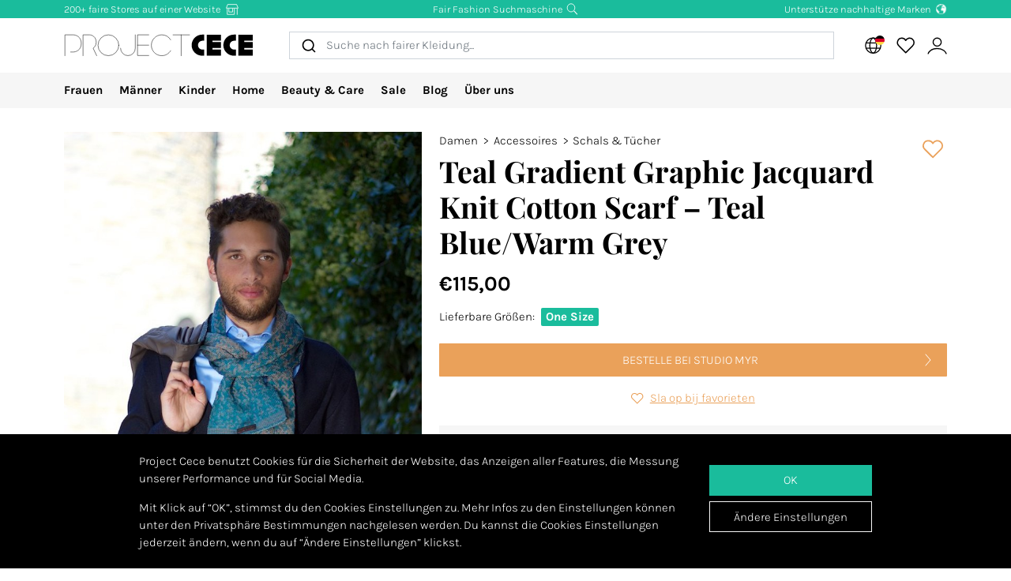

--- FILE ---
content_type: text/html; charset=utf-8
request_url: https://www.projectcece.de/catalog/product/9110243/teal-gradient-graphic-jacquard-knit-cotton-scarf-teal-blue-with-warm-grey/
body_size: 28458
content:
<!DOCTYPE html>
<html lang="de">
<head>
<meta charset="utf-8">
<meta http-equiv="x-ua-compatible" content="ie=edge">
<title id="meta-title">Project Cece | Teal Gradient Graphic Jacquard Knit Cotton Scarf – Teal Blue/Warm Grey</title>
<meta name="description" content="Project Cece | STUDIO MYR: STUDIO MYR | Teal Gradient Graphic Jacquard Knit Cotton Scarf – Teal Blue/Warm Grey" class="description-meta"/>
<meta name="keywords" content="fairfashion slowfashion ecofashion earthpositive mindfulfashion sustainability fashionrevolution ecofashiongermany"/>
<link rel="image_src" href="https://www.projectcece.nl/static/img/products/studio-myr/83ad3fc.jpg" class="image-meta"/>
<link rel="canonical" href="https://www.projectcece.de/catalog/product/9110243/teal-gradient-graphic-jacquard-knit-cotton-scarf-teal-blue-with-warm-grey/" />
<link rel="alternate" hreflang="nl-be" href="https://www.projectcece.be/catalog/product/9110243/teal-gradient-graphic-jacquard-knit-cotton-scarf-teal-blue-with-warm-grey/" />
<link rel="alternate" hreflang="en" href="https://www.projectcece.com/catalog/product/9110243/teal-gradient-graphic-jacquard-knit-cotton-scarf-teal-blue-with-warm-grey/" />
<link rel="alternate" hreflang="de" href="https://www.projectcece.de/catalog/product/9110243/teal-gradient-graphic-jacquard-knit-cotton-scarf-teal-blue-with-warm-grey/" />
<link rel="alternate" hreflang="nl" href="https://www.projectcece.nl/catalog/product/9110243/teal-gradient-graphic-jacquard-knit-cotton-scarf-teal-blue-with-warm-grey/" />
<!-- Tradedoubler site verification 2974284 -->
<link rel="apple-touch-icon" href="/static/img/favicon.png">
<link rel="icon" type="image/gif/png" href="/static/img/favicon.png">
<meta property="og:image" content="https://www.projectcece.nl/static/img/products/studio-myr/83ad3fc.jpg" class="image-meta"/>
<meta property="og:title" content="Project Cece | Teal Gradient Graphic Jacquard Knit Cotton Scarf – Teal Blue/Warm Grey" class="title-meta"/>
<meta name="twitter:card" content="summary_large_image" class="description-meta"/>
<meta name="twitter:site" content="@Project_Cece"/>
<meta name="twitter:title" content="Project Cece | Teal Gradient Graphic Jacquard Knit Cotton Scarf – Teal Blue/Warm Grey" class="title-meta"/>
<meta name="twitter:description" content="Project Cece | STUDIO MYR: STUDIO MYR | Teal Gradient Graphic Jacquard Knit Cotton Scarf – Teal Blue/Warm Grey" class="description-meta"/>
<meta name="twitter:image" content="https://www.projectcece.nl/static/img/products/studio-myr/83ad3fc.jpg" class="image-meta"/>
<meta name="msvalidate.01" content="5CD2C85F83719752AB21C704335EF69B" />
<meta name="tradetracker-site-verification" content="c35c8adcc4ef9dd3d0de259810e679493be31055" />
<meta name="verification" content="4d4388161efffcb3523c6670db416347" />
<meta name="Referrer" content="origin"/>
<meta name="viewport" content="width=device-width, initial-scale=1.0" />
<!-- HTML5 shim, for IE6-8 support of HTML5 elements -->
<!--[if lt IE 9]>
<script src="https://cdnjs.cloudflare.com/ajax/libs/html5shiv/3.7.3/html5shiv.min.js"></script>
<![endif]-->
<link rel="preload" as="font" type="font/woff2" href="/static/fonts/karla/karla-v15-latin-300.woff2" crossorigin />
<link rel="preload" as="font" type="font/woff2" href="/static/fonts/karla/karla-v15-latin-700.woff2" crossorigin />
<link rel="preload" as="font" type="font/woff2" href="/static/fonts/playfair-display/playfair-display-v25-latin-700.woff2" crossorigin />
<link type="text/css" rel="stylesheet" href="/static/css/base.min.css?v=57e96aa8">
<link type="text/css" rel="stylesheet" href="/static/css/admin.min.css?v=57e96aa8">
<link type="text/css" rel="stylesheet" href="/static/fonts/karla/karla.css">
<link type="text/css" rel="stylesheet" href="/static/fonts/playfair-display/playfair-display.css">
<link type="text/css" rel="stylesheet" href="/static/css/pages/product-detail.min.css?v=57e96aa8">
</head>
<body>
<input type="hidden" name="csrfmiddlewaretoken" value="pja935pDaRliGJzA25m1iRCvG2F7qn7Dt5HArKl7FXdmjRLUrMPfGvvqcRtEFIGa">
<div id="unsupported-browser-warning" class="d-none">
<div class="container">
<div class="row">
<div class="col-12">
<strong class="title-content" ></strong><br />
<span class="text-content"></span>
</div>
</div>
</div>
</div>
<div class="modal fade " id="login-modal" tabindex="-1" role="dialog" aria-labelledby="login-modal">
<div class="modal-dialog modal-dialog-login" role="document">
<div class="modal-content">
<button type="button" class="close btn-close detail-close" data-bs-dismiss="modal" aria-label="Close">
<svg width="16" height="16" class="cece-icon icon-close white" fill="none" xmlns="http://www.w3.org/2000/svg" viewBox="0 0 16 16"><path d="M15 15 8 8l7-7M1 15l7-7-7-7" stroke="#000" stroke-linecap="round"/></svg>
</button>
<div class="modal-body">
<div class="row">
<div class="col-12">
<ul class="nav nav-tabs" role="tablist">
<li role="presentation" class="nav-item text-center" style="width: 45%;">
<a href="#login" class="nav-link active" aria-controls="login"
                                   role="tab" data-bs-toggle="tab" onclick="_paq.push(['setDocumentTitle', 'Login tab modal']); _paq.push(['trackPageView']);"><strong>EINLOGGEN</strong></a>
</li>
<li role="presentation" class="nav-item text-center" style="width: 45%;">
<a href="#register" class="nav-link" aria-controls="register" role="tab" data-bs-toggle="tab" onclick="_paq.push(['setDocumentTitle', 'Register tab modal']); _paq.push(['trackPageView']);" aria-expanded="true"><strong>REGISTER</strong></a>
</li>
</ul>
<div class="tab-content p-2">
<div role="tabpanel" class="tab-pane active" id="login">
<p class="mt-2 mb-3">
                                
                                Logge dich ein, um deine Lieblingsprodukte zu speichern und anzusehen.
                                
                                </p>
<form class="has-search form-signin" enctype="multipart/form-data"  action="/accounts/login/" method="post" id="user-login" data-matomo-unmask>
<p id="signin-error-message" class="mb-3 text-danger d-none"></p>
<input type="email" name="email" id="email" class="form-control mb-2" placeholder="E-Mail-Adresse" autocomplete="email" required autofocus>
<input type="password" name="password" id="inputPassword" class="form-control mb-2" placeholder="Password" autocomplete="current-password" required data-matomo-mask>
<div class="login-check form-check mb-2">
<input id="checkboxin" type="checkbox" class="form-check-input" name="remember-me" value="remember-me" checked="">
<label for="checkboxin" class="form-check-label">Meine Angaben auf diesem Computer speichern</label>
</div>
<button id="login_button" type="submit" class="btn btn-lg cece-btn w-100" style="width: 100%;" >
                                      Einloggen
                                    </button>
<button id="open-register-tab" type="button" class="btn to-signup-btn btn-lg w-100" aria-controls="register" onclick="_paq.push(['setDocumentTitle', 'Register tab modal button']); _paq.push(['trackPageView']);">
                                      Noch kein Konto? Registrieren
                                    </button>
<a href="/passwort-wiederherstellen/" class="password-reset">Passwort vergessen?</a>
</form><!-- /form -->
</div>
<div role="tabpanel" class="tab-pane" id="register">
<div id="sign-up-panel">
<p style="font-size: medium;">
    
    Maak hier je account aan zodat je favorieten kan opslaan bij Project Cece.
    Na het aanmaken van jouw persoonlijk account ontvang je een bevestigingsmail. <br><br>
</p>
<form id="user-sign-up-form" action="/accounts/new/" method="post" class="has-search form-signup">
<p id="signup-error-message" class="mb-3 text-danger d-none"></p>
<div class="login-check    ">
<input type="text" name="email" class="form-control sign-up-field" placeholder="E-Mail-Adresse" autocomplete="email" maxlength="254" autofocus required id="id_email">
</div>
<div class="login-check    ">
<input type="text" name="first_name" class="form-control sign-up-field" placeholder="Vorname (optional)" autocomplete="given-name" maxlength="30" id="id_first_name">
</div>
<div class="login-check    ">
<input type="text" name="last_name" class="form-control sign-up-field" placeholder="Nachname (optional)" autocomplete="family-name" maxlength="30" id="id_last_name">
</div>
<div class="login-check     me-4 ">
<input type="password" name="password1" class="form-control sign-up-field" placeholder="Passwort" autocomplete="new-password" required id="id_password1">
<span aria-hidden="true" title="<ul><li>Das Passwort darf nicht zu ähnlich zu anderen persönlichen Informationen sein.</li><li>Das Passwort muss mindestens 8 Zeichen enthalten.</li><li>Das Passwort darf nicht allgemein üblich sein.</li><li>Das Passwort darf nicht komplett aus Ziffern bestehen.</li></ul>" data-bs-toggle="tooltip" data-bs-placement="left" data-bs-html="true" style="position: absolute; right: -23px; margin-top:-42px"><svg width="16" height="16" class="cece-icon icon-questionmark " viewBox="0 0 16 16" fill="none" xmlns="http://www.w3.org/2000/svg">
<path fill="black" stroke-width="0" d="M8.37147 5.4403C7.43547 5.4403 6.89947 5.8083 6.76347 6.5443H5.75547C5.81147 5.9523 6.05547 5.4763 6.48747 5.1163C6.91947 4.7563 7.52347 4.5763 8.29947 4.5763C9.08347 4.5763 9.69947 4.7683 10.1475 5.1523C10.6035 5.5363 10.8315 6.0043 10.8315 6.5563C10.8315 6.9723 10.7275 7.3203 10.5195 7.6003C10.3115 7.8723 9.97547 8.1363 9.51147 8.3923C9.31147 8.5043 9.14347 8.6043 9.00747 8.6923C8.87147 8.7803 8.76347 8.8803 8.68347 8.9923C8.53147 9.1923 8.45547 9.4803 8.45547 9.8563V10.3243H7.51947V9.7843C7.51947 9.2803 7.60347 8.8963 7.77147 8.6323C7.93947 8.3603 8.24347 8.1043 8.68347 7.8643C9.12347 7.6243 9.41947 7.4163 9.57147 7.2403C9.72347 7.0563 9.79947 6.8123 9.79947 6.5083C9.79947 6.2043 9.67147 5.9523 9.41547 5.7523C9.16747 5.5443 8.81947 5.4403 8.37147 5.4403ZM7.99947 11.0323C8.20747 11.0323 8.37947 11.1003 8.51547 11.2363C8.65147 11.3723 8.71947 11.5363 8.71947 11.7283C8.71947 11.9123 8.65147 12.0683 8.51547 12.1963C8.37947 12.3243 8.20747 12.3883 7.99947 12.3883C7.79147 12.3883 7.62347 12.3243 7.49547 12.1963C7.36747 12.0683 7.30347 11.9123 7.30347 11.7283C7.30347 11.5363 7.36747 11.3723 7.49547 11.2363C7.62347 11.1003 7.79147 11.0323 7.99947 11.0323Z" />
<circle cx="8.19551" cy="8.47044" r="7.02656" stroke="black"/>
</svg>
</span>
<p class="helptext"></p>
</div>
<div class="login-check     me-4 ">
<input type="password" name="password2" class="form-control sign-up-field" placeholder="Passwort (wiederholen)" autocomplete="new-password" required id="id_password2">
<span aria-hidden="true" title="Trage hier dein neues Passwort ein und wiederhole es noch einmal." data-bs-toggle="tooltip" data-bs-placement="left" data-bs-html="true" style="position: absolute; right: -23px; margin-top:-42px"><svg width="16" height="16" class="cece-icon icon-questionmark " viewBox="0 0 16 16" fill="none" xmlns="http://www.w3.org/2000/svg">
<path fill="black" stroke-width="0" d="M8.37147 5.4403C7.43547 5.4403 6.89947 5.8083 6.76347 6.5443H5.75547C5.81147 5.9523 6.05547 5.4763 6.48747 5.1163C6.91947 4.7563 7.52347 4.5763 8.29947 4.5763C9.08347 4.5763 9.69947 4.7683 10.1475 5.1523C10.6035 5.5363 10.8315 6.0043 10.8315 6.5563C10.8315 6.9723 10.7275 7.3203 10.5195 7.6003C10.3115 7.8723 9.97547 8.1363 9.51147 8.3923C9.31147 8.5043 9.14347 8.6043 9.00747 8.6923C8.87147 8.7803 8.76347 8.8803 8.68347 8.9923C8.53147 9.1923 8.45547 9.4803 8.45547 9.8563V10.3243H7.51947V9.7843C7.51947 9.2803 7.60347 8.8963 7.77147 8.6323C7.93947 8.3603 8.24347 8.1043 8.68347 7.8643C9.12347 7.6243 9.41947 7.4163 9.57147 7.2403C9.72347 7.0563 9.79947 6.8123 9.79947 6.5083C9.79947 6.2043 9.67147 5.9523 9.41547 5.7523C9.16747 5.5443 8.81947 5.4403 8.37147 5.4403ZM7.99947 11.0323C8.20747 11.0323 8.37947 11.1003 8.51547 11.2363C8.65147 11.3723 8.71947 11.5363 8.71947 11.7283C8.71947 11.9123 8.65147 12.0683 8.51547 12.1963C8.37947 12.3243 8.20747 12.3883 7.99947 12.3883C7.79147 12.3883 7.62347 12.3243 7.49547 12.1963C7.36747 12.0683 7.30347 11.9123 7.30347 11.7283C7.30347 11.5363 7.36747 11.3723 7.49547 11.2363C7.62347 11.1003 7.79147 11.0323 7.99947 11.0323Z" />
<circle cx="8.19551" cy="8.47044" r="7.02656" stroke="black"/>
</svg>
</span>
<p class="helptext"></p>
</div>
<div class="login-check    form-check  ">
<input type="checkbox" name="newsletter" id="newsletter" class="form-check-input">
<label for="newsletter" class="form-check-label">Ich möchte gerne eine monatliche Newsletter erhalten. </label>
<div class="gdpr-footer">
<img src="/static/img/sendinblue-gdpr.png" alt="GDPR" loading="lazy">
<p>Wir nutzen Sendinblue um unserer Newsletter zu generieren. Durch deine Anmeldung zur Newsletter stimmst du auch zu, dass deine Daten zu Sendinblue übertragen werden und mit Berücksichtigung ihrer <a href="https://www.sendinblue.com/legal/termsofuse/" target="_blank">Benutzerbedingungen</a> ausschließlich für die Zwecke von Project Cece verwendet werden.</p>
</div>
</div>
<div class="login-check    form-check  ">
<input type="checkbox" name="sale_alerts" id="sale-alert-box" class="form-check-input">
<label for="sale-alert-box" class="form-check-label">Ich möchte gerne eine Nachricht per E-Mail erhalten wenn Produkte aus meiner Favoritenliste im Preis reduziert werden </label>
</div>
<div class="login-check    form-check  ">
<input type="checkbox" name="privacy_accord" id="privacy-true" class="form-check-input" required>
<label for="privacy-true" class="form-check-label">Ich akzeptiere <a href="/disclaimer/" target="_blank">Geschäftsbedingungen</a></label>
</div>
<button type="submit" class="btn btn-lg cece-btn" style="width: 100%"> Anmelden </button>
</form>
</div>
</div>
</div>
</div>
</div>
</div>
</div>
</div>
</div>
<header class="page-header">
<!-- Small top bar (desktop only) -->
<nav class="hello-header bg-green d-none d-md-block">
<div class="container">
<div class="row mx-n2">
<div class="col-4 px-2 text-start">
<a class="hello-header-item" href="/sustainable-clothing-shops/">
                    200+ faire Stores auf einer Website
                    <svg width="20" height="15" class="cece-icon icon-store hello-icon white" fill="none" xmlns="http://www.w3.org/2000/svg" viewBox="0 0 20 15"><path d="M17 6.2v8.5M3 6.2v8h10v-8" stroke="#000"/><path d="M10.6 6.2v4.7H5.3V6.2M1.7 5.7l1.9-5h12.6l2.1 5H1.7Z" stroke="#000"/></svg>
</a>
</div>
<div class="col-4 px-2">
<a class="hello-header-item" href="/aboutus/">
                    Fair Fashion Suchmaschine
                    <svg class="cece-icon icon-search hello-icon white" height="18" viewBox="0 0 18 17" fill="none" xmlns="http://www.w3.org/2000/svg"><circle cx="7.19" cy="6.69" r="5.79" stroke="#000"/><path d="m11.6 11.09 5.03 5.03" stroke="#000" stroke-width="1.25"/></svg>
</a>
</div>
<div class="col-4 px-2 text-end">
<a class="hello-header-item" href="/sustainable-clothing-brands/">
                    Unterstütze nachhaltige Marken
                    <img class="hello-icon" src="/static/img/icons/hello_earth-white.png" height="22" loading="lazy" alt="Icon of earth" />
</a>
</div>
</div>
</div>
</nav>
<!-- Main navbar (with logo) -->
<div class="main-navbar">
<div class="navbar navbar-expand justify-content-between align-items-center ms-sm-n2 ms-md-0 py-0">
<div class="container">
<button class="btn btn-link d-block d-md-none mobile-sidebar-toggle flex-shrink-0" data-sidebar="catalog-navbar" type="button" aria-label="Toggle navigation">
<svg width="17" class="cece-icon icon-menu " viewBox="0 0 17 14" fill="none" xmlns="http://www.w3.org/2000/svg">
<line y1="1" x2="17" y2="1" stroke="black" stroke-width="0.5"/>
<line y1="7" x2="17" y2="7" stroke="black" stroke-width="0.5"/>
<line y1="13" x2="17" y2="13" stroke="black" stroke-width="0.5"/>
</svg>
</button>
<a class="navbar-brand" href="/" aria-label="Go to Project Cece index page">
<svg fill="none" xmlns="http://www.w3.org/2000/svg" viewBox="0 0 232 28" class=""><path d="M213.488.869h17.572v7.28h-10.431V9.9h10.431v7.21h-10.431v1.891h10.431v7.63h-17.572V.87ZM207.973.822c-7.127 0-12.905 5.778-12.905 12.905s5.778 12.905 12.905 12.905h2.558v-7.475h-2.271a5.43 5.43 0 0 1 0-10.86h2.271V.822h-2.558ZM174.633.869h17.572v7.28h-10.431V9.9h10.431v7.21h-10.431v1.891h10.431v7.63h-17.572V.87ZM169.166.822c-7.127 0-12.905 5.778-12.905 12.905s5.778 12.905 12.905 12.905h2.558v-7.475h-2.271a5.43 5.43 0 0 1 0-10.86h2.271V.822h-2.558Z" fill="#000"/><path d="M133.53 1.138h20.146m-10.217 0v25.495M103.746 1.1H90.009v25.277h13.737M90.009 13.72h13.697M130.572 7.208A12.739 12.739 0 0 0 119.689 1.1c-7.04 0-12.747 5.707-12.747 12.746 0 7.04 5.707 12.747 12.747 12.747 4.607 0 8.644-2.445 10.883-6.109M69.206 17.49a9.031 9.031 0 0 0 18.063 0V1.105" stroke="#000" stroke-width=".5" stroke-linecap="round"/><circle cx="54.368" cy="13.846" r="12.746" stroke="#000" stroke-width=".5" stroke-linecap="round"/><path d="M23.289 26.593V1.1h7.93c2.728.042 8.185 2.075 8.185 9.165 0 4.292-2.672 6.404-3.732 7.294l4.326 9.034M1.113 26.588v-25.5h10c3.333 0 10 2.1 10 10.5s-6.667 10.5-10 10.5h-3" stroke="#000" stroke-width=".5" stroke-linecap="round"/></svg>
</a>
<div class="autocomplete-search-container  d-none d-md-flex">
<div id="autocomplete-catalog-search"></div>
</div>
<ul class="account-nav navbar-nav align-items-center flex-nowrap me-sm-n2">
<!-- cache per countrysite for 20h -->
<li class="nav-item location-nav-item d-none d-md-block has-flag" tabindex="0">
<a class="nav-link p-2" href="#" onclick="return false">
<svg width="17" height="17" viewBox="0 0 17 17" class="cece-icon icon-globe " fill="none" xmlns="http://www.w3.org/2000/svg">
<circle cx="8.90649" cy="8.25406" r="7.5" stroke="black"/>
<path d="M12.2338 8.25441C12.2338 10.353 11.8161 12.2282 11.1637 13.5603C10.4952 14.9252 9.66649 15.569 8.90649 15.569C8.14649 15.569 7.31774 14.9252 6.64924 13.5603C5.99687 12.2282 5.57922 10.353 5.57922 8.25441C5.57922 6.15585 5.99687 4.2806 6.64924 2.94858C7.31774 1.58362 8.14649 0.939812 8.90649 0.939812C9.66649 0.939812 10.4952 1.58362 11.1637 2.94858C11.8161 4.2806 12.2338 6.15585 12.2338 8.25441Z" stroke="black"/>
<path d="M1.66395 5.71902H15.9064" stroke="black"/>
<path d="M1.73293 10.8573H15.9754" stroke="black"/>
</svg>
<img class="country-icon-small" src="/static/img/icons/countries/DE.png" alt="Germany" />
</a>
<div class="location-dropdown">
<strong>Shipping location</strong>
<ul>
<li>
<button type="button" class="location-switch destination-button " data-destination="//?c=&pc=">
<img class="country-icon me-2" src="/static/img/icons/countries/.png" alt="" loading="lazy" />
</button>
</li>
<li>
<button type="button" class="location-switch destination-button " data-destination="//www.projectcece.be?c=be&pc=be">
<img class="country-icon me-2" src="/static/img/icons/countries/BE.png" alt="Belgien" loading="lazy" />
                            Belgien
                          </button>
</li>
<li>
<button type="button" class="location-switch destination-button active" data-destination="//www.projectcece.de?c=de&pc=de">
<img class="country-icon me-2" src="/static/img/icons/countries/DE.png" alt="Deutschland" loading="lazy" />
                            Deutschland
                          </button>
</li>
<li>
<button type="button" class="location-switch destination-button " data-destination="//www.projectcece.com?c=dk&pc=dk">
<img class="country-icon me-2" src="/static/img/icons/countries/DK.png" alt="Dänemark" loading="lazy" />
                            Dänemark
                          </button>
</li>
<li>
<button type="button" class="location-switch destination-button " data-destination="//www.projectcece.com?c=fi&pc=fi">
<img class="country-icon me-2" src="/static/img/icons/countries/FI.png" alt="Finnland" loading="lazy" />
                            Finnland
                          </button>
</li>
<li>
<button type="button" class="location-switch destination-button " data-destination="//www.projectcece.com?c=fr&pc=fr">
<img class="country-icon me-2" src="/static/img/icons/countries/FR.png" alt="Frankreich" loading="lazy" />
                            Frankreich
                          </button>
</li>
<li>
<button type="button" class="location-switch destination-button " data-destination="//www.projectcece.com?c=gr&pc=gr">
<img class="country-icon me-2" src="/static/img/icons/countries/GR.png" alt="Griechenland" loading="lazy" />
                            Griechenland
                          </button>
</li>
<li>
<button type="button" class="location-switch destination-button " data-destination="//www.projectcece.com?c=ie&pc=ie">
<img class="country-icon me-2" src="/static/img/icons/countries/IE.png" alt="Irland" loading="lazy" />
                            Irland
                          </button>
</li>
<li>
<button type="button" class="location-switch destination-button " data-destination="//www.projectcece.com?c=it&pc=it">
<img class="country-icon me-2" src="/static/img/icons/countries/IT.png" alt="Italien" loading="lazy" />
                            Italien
                          </button>
</li>
<li>
<button type="button" class="location-switch destination-button " data-destination="//www.projectcece.com?c=ca&pc=ca">
<img class="country-icon me-2" src="/static/img/icons/countries/CA.png" alt="Kanada" loading="lazy" />
                            Kanada
                          </button>
</li>
<li>
<button type="button" class="location-switch destination-button " data-destination="//www.projectcece.com?c=lu&pc=lu">
<img class="country-icon me-2" src="/static/img/icons/countries/LU.png" alt="Luxemburg" loading="lazy" />
                            Luxemburg
                          </button>
</li>
<li>
<button type="button" class="location-switch destination-button " data-destination="//www.projectcece.com?c=no&pc=no">
<img class="country-icon me-2" src="/static/img/icons/countries/NO.png" alt="Norwegen" loading="lazy" />
                            Norwegen
                          </button>
</li>
<li>
<button type="button" class="location-switch destination-button " data-destination="//www.projectcece.com?c=pl&pc=pl">
<img class="country-icon me-2" src="/static/img/icons/countries/PL.png" alt="Polen" loading="lazy" />
                            Polen
                          </button>
</li>
<li>
<button type="button" class="location-switch destination-button " data-destination="//www.projectcece.com?c=pt&pc=pt">
<img class="country-icon me-2" src="/static/img/icons/countries/PT.png" alt="Portugal" loading="lazy" />
                            Portugal
                          </button>
</li>
<li>
<button type="button" class="location-switch destination-button " data-destination="//www.projectcece.com?c=se&pc=se">
<img class="country-icon me-2" src="/static/img/icons/countries/SE.png" alt="Schweden" loading="lazy" />
                            Schweden
                          </button>
</li>
<li>
<button type="button" class="location-switch destination-button " data-destination="//www.projectcece.com?c=ch&pc=ch">
<img class="country-icon me-2" src="/static/img/icons/countries/CH.png" alt="Schweiz" loading="lazy" />
                            Schweiz
                          </button>
</li>
<li>
<button type="button" class="location-switch destination-button " data-destination="//www.projectcece.com?c=es&pc=es">
<img class="country-icon me-2" src="/static/img/icons/countries/ES.png" alt="Spanien" loading="lazy" />
                            Spanien
                          </button>
</li>
<li>
<button type="button" class="location-switch destination-button " data-destination="//www.projectcece.nl?c=nl&pc=nl">
<img class="country-icon me-2" src="/static/img/icons/countries/NL.png" alt="Niederlande" loading="lazy" />
                            Niederlande
                          </button>
</li>
<li>
<button type="button" class="location-switch destination-button " data-destination="//www.projectcece.com?c=us&pc=us">
<img class="country-icon me-2" src="/static/img/icons/countries/US.png" alt="Vereinigte Staaten" loading="lazy" />
                            Vereinigte Staaten
                          </button>
</li>
<li>
<button type="button" class="location-switch destination-button " data-destination="//www.projectcece.co.uk?c=uk&pc=uk">
<img class="country-icon me-2" src="/static/img/icons/countries/UK.png" alt="Vereinigtes Königreich" loading="lazy" />
                            Vereinigtes Königreich
                          </button>
</li>
<li>
<button type="button" class="location-switch destination-button " data-destination="//www.projectcece.com?c=at&pc=at">
<img class="country-icon me-2" src="/static/img/icons/countries/AT.png" alt="Österreich" loading="lazy" />
                            Österreich
                          </button>
</li>
</ul>
<button type="button" class="location-switch destination-button " data-destination="https://www.projectcece.com?c=world&pc=world">
<svg width="15" height="15" viewBox="0 0 15 15" class="cece-icon icon-clear-set me-2 ms-1" fill="none" xmlns="http://www.w3.org/2000/svg">
<circle cx="7.22102" cy="7.25401" r="5.51612" stroke="black"/>
<path d="M0.502274 13.9732L13.9398 0.535675" stroke="black"/>
</svg>


                    No location filter
                    <span class="cece-tooltip float-end" data-tooltip="Without location filter all brands in your language will be shown, regardless of if they ship to your location."><svg width="16" height="16" class="cece-icon icon-questionmark opacity-5" viewBox="0 0 16 16" fill="none" xmlns="http://www.w3.org/2000/svg">
<path fill="black" stroke-width="0" d="M8.37147 5.4403C7.43547 5.4403 6.89947 5.8083 6.76347 6.5443H5.75547C5.81147 5.9523 6.05547 5.4763 6.48747 5.1163C6.91947 4.7563 7.52347 4.5763 8.29947 4.5763C9.08347 4.5763 9.69947 4.7683 10.1475 5.1523C10.6035 5.5363 10.8315 6.0043 10.8315 6.5563C10.8315 6.9723 10.7275 7.3203 10.5195 7.6003C10.3115 7.8723 9.97547 8.1363 9.51147 8.3923C9.31147 8.5043 9.14347 8.6043 9.00747 8.6923C8.87147 8.7803 8.76347 8.8803 8.68347 8.9923C8.53147 9.1923 8.45547 9.4803 8.45547 9.8563V10.3243H7.51947V9.7843C7.51947 9.2803 7.60347 8.8963 7.77147 8.6323C7.93947 8.3603 8.24347 8.1043 8.68347 7.8643C9.12347 7.6243 9.41947 7.4163 9.57147 7.2403C9.72347 7.0563 9.79947 6.8123 9.79947 6.5083C9.79947 6.2043 9.67147 5.9523 9.41547 5.7523C9.16747 5.5443 8.81947 5.4403 8.37147 5.4403ZM7.99947 11.0323C8.20747 11.0323 8.37947 11.1003 8.51547 11.2363C8.65147 11.3723 8.71947 11.5363 8.71947 11.7283C8.71947 11.9123 8.65147 12.0683 8.51547 12.1963C8.37947 12.3243 8.20747 12.3883 7.99947 12.3883C7.79147 12.3883 7.62347 12.3243 7.49547 12.1963C7.36747 12.0683 7.30347 11.9123 7.30347 11.7283C7.30347 11.5363 7.36747 11.3723 7.49547 11.2363C7.62347 11.1003 7.79147 11.0323 7.99947 11.0323Z" />
<circle cx="8.19551" cy="8.47044" r="7.02656" stroke="black"/>
</svg>
</span>
</button>
</div>
</li>
<!-- Search -->
<li class="nav-item d-block d-md-none">
<a class="nav-link open-search-input p-2" href="#">
<svg class="cece-icon icon-search " height="18" viewBox="0 0 18 17" fill="none" xmlns="http://www.w3.org/2000/svg"><circle cx="7.19" cy="6.69" r="5.79" stroke="#000"/><path d="m11.6 11.09 5.03 5.03" stroke="#000" stroke-width="1.25"/></svg>
</a>
</li>
<!-- End search -->
<li class="nav-item favorite-nav-item">
<a class="nav-link account-link p-2 position-relative" href="/Katalog/Favoriten" aria-label="View your saved products">
<p
                        class="fav-nr-large d-none"
                        data-id="fav-nr-large"
                        data-title-is-favorite="Remove this product from your favourites"
                        data-title-not-favorite="Voeg dit product toe aan je favorieten!"
                    ></p>
<svg class="cece-icon icon-heart " height="16" viewBox="0 0 16 14" fill="none" xmlns="http://www.w3.org/2000/svg"><path d="M2.6 6.98A3.56 3.56 0 0 1 5.01.79c1.36 0 2.54.76 3.14 1.87a3.57 3.57 0 1 1 5.54 4.35l-5.55 5.55L2.6 6.98Z" stroke="#000" stroke-linejoin="round"/></svg>
</a>
</li>
<li class="nav-item account-nav-item">
<a class="nav-link p-2 account-link" href="/accounts/profile/" aria-label="View or edit your Project Cece profile">
<svg  height="17" class="cece-icon icon-account " viewBox="0 0 18 17" fill="none" xmlns="http://www.w3.org/2000/svg">
<path d="M0.656494 16C1.07481 14.3267 3.33372 10.9802 9.02284 10.9802C14.712 10.9802 16.9709 14.3267 17.3892 16" stroke="black"/>
<circle cx="9.02284" cy="5.12375" r="3.68317" stroke="black"/>
</svg>
</a>
</li>
</ul>
</div>
</div>
</div>
<!-- Secondary navbar / mobile sidebar -->
<div class="catalog-navbar navbar-nav nav w-100 bg-light">
<div class="mobile-sidebar" data-sidebar="catalog-navbar">
<div class="container sidebar-main-page">
<button class="btn btn-link close-sidebar-button d-md-none">
<svg width="16" height="16" class="cece-icon icon-close " fill="none" xmlns="http://www.w3.org/2000/svg" viewBox="0 0 16 16"><path d="M15 15 8 8l7-7M1 15l7-7-7-7" stroke="#000" stroke-linecap="round"/></svg>
</button>
<button class="btn btn-link page-back-button d-none d-md-none">
<svg width="8" height="16" class="cece-icon icon-chevron-left " viewBox="0 0 8 16" fill="none" xmlns="http://www.w3.org/2000/svg">
<path d="M7 15L0.999999 8L7 1" stroke="black" stroke-linecap="round"/>
</svg>
</button>
<div class="page-heading d-md-none">
<a class="navbar-brand logo" href="/">
<svg fill="none" xmlns="http://www.w3.org/2000/svg" viewBox="0 0 232 28" class=""><path d="M213.488.869h17.572v7.28h-10.431V9.9h10.431v7.21h-10.431v1.891h10.431v7.63h-17.572V.87ZM207.973.822c-7.127 0-12.905 5.778-12.905 12.905s5.778 12.905 12.905 12.905h2.558v-7.475h-2.271a5.43 5.43 0 0 1 0-10.86h2.271V.822h-2.558ZM174.633.869h17.572v7.28h-10.431V9.9h10.431v7.21h-10.431v1.891h10.431v7.63h-17.572V.87ZM169.166.822c-7.127 0-12.905 5.778-12.905 12.905s5.778 12.905 12.905 12.905h2.558v-7.475h-2.271a5.43 5.43 0 0 1 0-10.86h2.271V.822h-2.558Z" fill="#000"/><path d="M133.53 1.138h20.146m-10.217 0v25.495M103.746 1.1H90.009v25.277h13.737M90.009 13.72h13.697M130.572 7.208A12.739 12.739 0 0 0 119.689 1.1c-7.04 0-12.747 5.707-12.747 12.746 0 7.04 5.707 12.747 12.747 12.747 4.607 0 8.644-2.445 10.883-6.109M69.206 17.49a9.031 9.031 0 0 0 18.063 0V1.105" stroke="#000" stroke-width=".5" stroke-linecap="round"/><circle cx="54.368" cy="13.846" r="12.746" stroke="#000" stroke-width=".5" stroke-linecap="round"/><path d="M23.289 26.593V1.1h7.93c2.728.042 8.185 2.075 8.185 9.165 0 4.292-2.672 6.404-3.732 7.294l4.326 9.034M1.113 26.588v-25.5h10c3.333 0 10 2.1 10 10.5s-6.667 10.5-10 10.5h-3" stroke="#000" stroke-width=".5" stroke-linecap="round"/></svg>
</a>
</div>
<ul class="nav flex-column flex-md-row page-content">
<!-- Women -->
<li class="nav-item mega-dropdown sidebar-page">
<a class="menu-link nav-link page-heading page-button" href="/catalog/damen/all/">
                        Frauen
                        <svg width="8" height="16" class="cece-icon icon-chevron-right orange d-md-none" viewBox="0 0 8 16" fill="none" xmlns="http://www.w3.org/2000/svg">
<path d="M1 15L7 8L0.999999 1" stroke="black" stroke-linecap="round"/>
</svg>
</a>
<div class="mega-dropdownmenu page-content">
<ul class="container d-md-flex">
<li class="mega-dropdown-col sidebar-page">
<a class="menu-link dropdown-header page-button page-heading" href="/catalog/damen/">
                                    Kleidung
                                    <svg width="8" height="16" class="cece-icon icon-chevron-right orange d-md-none" viewBox="0 0 8 16" fill="none" xmlns="http://www.w3.org/2000/svg">
<path d="M1 15L7 8L0.999999 1" stroke="black" stroke-linecap="round"/>
</svg>
</a>
<ul class="page-content">
<li><a class="menu-link" href="/catalog/damen/nachhaltige-t-shirts-tops/">T-Shirts &amp; Tops</a></li>
<li><a class="menu-link" href="/catalog/damen/nachhaltige-blusen/">Blusen</a></li>
<li><a class="menu-link" href="/catalog/damen/nachhaltige-pullover-cardigans/">Pullover &amp; Cardigans</a></li>
<li><a class="menu-link" href="/catalog/damen/nachhaltige-rocke/">Röcke</a></li>
<li><a class="menu-link" href="/catalog/damen/nachhaltige-jeans-hosen/">Jeans &amp; Hosen</a></li>
<li><a class="menu-link" href="/catalog/damen/nachhaltige-kleider/">Kleider</a></li>
<li><a class="menu-link" href="/catalog/damen/nachhaltige-jumpsuits/">Jumpsuits</a></li>
<li><a class="menu-link" href="/catalog/damen/nachhaltige-jacken-mantel/">Jacken &amp; Mäntel</a></li>
<li><a class="menu-link" href="/catalog/damen/nachhaltige-unterwasche-socken/">Unterwäsche &amp; Socken</a></li>
<li><a class="menu-link" href="/catalog/damen/nachhaltige-nachtwasche/">Nachtwäsche</a></li>
<li><a class="menu-link" href="/catalog/damen/nachhaltige-co-ord-sets/">Co-ord sets</a></li>
<li><a class="menu-link" href="/catalog/damen/nachhaltige-sportbekleidung/">Sportbekleidung</a></li>
<li><a class="menu-link" href="/catalog/damen/nachhaltige-bademode/">Bademode</a></li>
<li><a class="menu-link" href="/catalog/damen/nachhaltige-brautmode/">Brautmode</a></li>
<li><a class="menu-link" href="/catalog/damen/nachhaltige-schwangerschaftskleidung/">Schwangerschaftskleidung</a></li>
<li><a class="menu-link" href="/catalog/damen/nachhaltige-loungewear/">Loungewear</a></li>
</ul>
</li>
<!-- Bags -->
<li class="mega-dropdown-col sidebar-page ">
<a class="menu-link dropdown-header page-button page-heading" href="/catalog/damen/nachhaltige-taschen/">
        Taschen
        <svg width="8" height="16" class="cece-icon icon-chevron-right orange d-md-none" viewBox="0 0 8 16" fill="none" xmlns="http://www.w3.org/2000/svg">
<path d="M1 15L7 8L0.999999 1" stroke="black" stroke-linecap="round"/>
</svg>
</a>
<ul class="page-content">
<li>
<a class="menu-link" href="/catalog/damen/taschen/nachhaltige-handtaschen/">
                Handtaschen
            </a>
</li>
<li>
<a class="menu-link" href="/catalog/damen/taschen/nachhaltige-rucksacke/">
                Rucksäcke
            </a>
</li>
<li>
<a class="menu-link" href="/catalog/damen/taschen/nachhaltige-aktentaschen/">
                Aktentaschen
            </a>
</li>
<li>
<a class="menu-link" href="/catalog/damen/taschen/nachhaltige-schultertaschen/">
                Schultertaschen
            </a>
</li>
<li>
<a class="menu-link" href="/catalog/damen/taschen/nachhaltige-crossbodybags/">
                Crossbodybags
            </a>
</li>
<li>
<a class="menu-link" href="/catalog/damen/taschen/nachhaltige-sporttaschen/">
                Sporttaschen
            </a>
</li>
<li>
<a class="menu-link" href="/catalog/damen/taschen/nachhaltige-reisetaschen/">
                Reisetaschen
            </a>
</li>
<li>
<a class="menu-link" href="/catalog/damen/taschen/nachhaltige-totes-shopper/">
                Totes &amp; Shopper
            </a>
</li>
<li>
<a class="menu-link" href="/catalog/damen/taschen/nachhaltige-clutches/">
                Clutches
            </a>
</li>
<li>
<a class="menu-link" href="/catalog/damen/taschen/nachhaltige-fanny-packs/">
                Fanny Packs
            </a>
</li>
<li>
<a class="menu-link" href="/catalog/damen/taschen/nachhaltige-geldbeutel/">
                Geldbeutel
            </a>
</li>
<li>
<a class="menu-link" href="/catalog/damen/taschen/nachhaltige-laptop-tablet-handyhullen/">
                Laptop-, Tablet- &amp; Handyhüllen
            </a>
</li>
<li>
<a class="menu-link" href="/catalog/damen/taschen/nachhaltige-kulturbeutel/">
                Kulturbeutel
            </a>
</li>
<li>
<a class="menu-link" href="/catalog/damen/taschen/nachhaltige-mappchen-etuis/">
                Mäppchen &amp; Etuis
            </a>
</li>
<li>
<a class="menu-link" href="/catalog/damen/taschen/nachhaltige-reisetaschen-und-reisepasshullen/">
                Reisetaschen und Reisepasshüllen
            </a>
</li>
<li>
<a class="menu-link" href="/catalog/damen/taschen/nachhaltige-taschenpflege/">
                Taschenpflege
            </a>
</li>
</ul>
</li>
<!-- Accessories -->
<li class="mega-dropdown-col sidebar-page ">
<a class="menu-link dropdown-header page-button page-heading" href="/catalog/damen/nachhaltige-accessoires/">
        Accessoires
        <svg width="8" height="16" class="cece-icon icon-chevron-right orange d-md-none" viewBox="0 0 8 16" fill="none" xmlns="http://www.w3.org/2000/svg">
<path d="M1 15L7 8L0.999999 1" stroke="black" stroke-linecap="round"/>
</svg>
</a>
<ul class="page-content">
<li>
<a class="menu-link" href="/catalog/damen/accessoires/nachhaltige-mund-und-nasenmasken/">
                Mund- und Nasenmasken
            </a>
</li>
<li>
<a class="menu-link" href="/catalog/damen/accessoires/nachhaltige-kopfbedeckungen/">
                Kopfbedeckungen
            </a>
</li>
<li>
<a class="menu-link" href="/catalog/damen/accessoires/nachhaltige-schals-tucher/">
                Schals &amp; Tücher
            </a>
</li>
<li>
<a class="menu-link" href="/catalog/damen/accessoires/nachhaltige-handschuhe/">
                Handschuhe
            </a>
</li>
<li>
<a class="menu-link" href="/catalog/damen/accessoires/nachhaltige-gurtel/">
                Gürtel
            </a>
</li>
<li>
<a class="menu-link" href="/catalog/damen/accessoires/nachhaltige-sonnenbrillen/">
                Sonnenbrillen
            </a>
</li>
<li>
<a class="menu-link" href="/catalog/damen/accessoires/nachhaltige-haaraccessoires/">
                Haaraccessoires
            </a>
</li>
<li>
<a class="menu-link" href="/catalog/damen/accessoires/nachhaltige-schreibwaren/">
                Schreibwaren
            </a>
</li>
<li>
<a class="menu-link" href="/catalog/damen/accessoires/nachhaltige-schuhzubehor/">
                Schuhzubehör
            </a>
</li>
<li>
<a class="menu-link" href="/catalog/damen/accessoires/nachhaltige-krawatten-fliegen/">
                Krawatten &amp; Fliegen
            </a>
</li>
<li>
<a class="menu-link" href="/catalog/damen/accessoires/nachhaltige-home-accessoires-sonstiges/">
                Home-Accessoires &amp; Sonstiges
            </a>
</li>
<li>
<a class="menu-link" href="/catalog/damen/accessoires/nachhaltige-diy/">
                DIY
            </a>
</li>
<li>
<a class="menu-link" href="/catalog/damen/accessoires/nachhaltige-haustiere/">
                Haustiere
            </a>
</li>
</ul>
</li>
<li class="mega-dropdown-col">
<!-- Jewellery -->
<div class="sidebar-page">
<a class="menu-link dropdown-header page-button page-heading" href="/catalog/damen/nachhaltige-schmuck/">
        Schmuck
        <svg width="8" height="16" class="cece-icon icon-chevron-right orange d-md-none" viewBox="0 0 8 16" fill="none" xmlns="http://www.w3.org/2000/svg">
<path d="M1 15L7 8L0.999999 1" stroke="black" stroke-linecap="round"/>
</svg>
</a>
<ul class="page-content">
<li>
<a class="menu-link" href="/catalog/damen/schmuck/nachhaltige-halsketten/">
                Halsketten
            </a>
</li>
<li>
<a class="menu-link" href="/catalog/damen/schmuck/nachhaltige-armbander/">
                Armbänder
            </a>
</li>
<li>
<a class="menu-link" href="/catalog/damen/schmuck/nachhaltige-ohrringe/">
                Ohrringe
            </a>
</li>
<li>
<a class="menu-link" href="/catalog/damen/schmuck/nachhaltige-ringe/">
                Ringe
            </a>
</li>
<li>
<a class="menu-link" href="/catalog/damen/schmuck/nachhaltige-broschen/">
                Broschen
            </a>
</li>
<li>
<a class="menu-link" href="/catalog/damen/schmuck/nachhaltige-uhren/">
                Uhren
            </a>
</li>
<li>
<a class="menu-link" href="/catalog/damen/schmuck/andere/">
                Andere
            </a>
</li>
</ul>
</div>
<div class="sidebar-page">
<span class="menu-link dropdown-header page-button page-heading">
                                        Inspiration
                                        <svg width="8" height="16" class="cece-icon icon-chevron-right orange d-md-none" viewBox="0 0 8 16" fill="none" xmlns="http://www.w3.org/2000/svg">
<path d="M1 15L7 8L0.999999 1" stroke="black" stroke-linecap="round"/>
</svg>
</span>
<ul class="page-content">
<li><a class="menu-link" href="/catalog/damen/nachhaltige-geschenktipps-fur-frauen/">Geschenktipps für Frauen</a></li>
<li><a class="menu-link" href="/catalog/damen/nachhaltige-regenkleidung/">Regenkleidung</a></li>
<li><a class="menu-link" href="/catalog/damen/nachhaltige-hochzeitsgastkleidung/">Hochzeitsgastkleidung</a></li>
</ul>
</div>
</li>
<!-- Shoes -->
<li class="mega-dropdown-col sidebar-page ">
<a class="menu-link dropdown-header page-button page-heading" href="/catalog/damen/nachhaltige-schuhe/">
        Schuhe
        <svg width="8" height="16" class="cece-icon icon-chevron-right orange d-md-none" viewBox="0 0 8 16" fill="none" xmlns="http://www.w3.org/2000/svg">
<path d="M1 15L7 8L0.999999 1" stroke="black" stroke-linecap="round"/>
</svg>
</a>
<ul class="page-content">
<li>
<a class="menu-link" href="/catalog/damen/schuhe/nachhaltige-sneakers/">
                Sneakers
            </a>
</li>
<li>
<a class="menu-link" href="/catalog/damen/schuhe/nachhaltige-heels/">
                Heels
            </a>
</li>
<li>
<a class="menu-link" href="/catalog/damen/schuhe/nachhaltige-keilabsatz/">
                Keilabsatz
            </a>
</li>
<li>
<a class="menu-link" href="/catalog/damen/schuhe/nachhaltige-pumps/">
                Pumps
            </a>
</li>
<li>
<a class="menu-link" href="/catalog/damen/schuhe/nachhaltige-stiefel/">
                Stiefel
            </a>
</li>
<li>
<a class="menu-link" href="/catalog/damen/schuhe/nachhaltige-stiefeletten/">
                Stiefeletten
            </a>
</li>
<li>
<a class="menu-link" href="/catalog/damen/schuhe/nachhaltige-schnurschuhe/">
                Schnürschuhe
            </a>
</li>
<li>
<a class="menu-link" href="/catalog/damen/schuhe/nachhaltige-halbschuhe/">
                Halbschuhe
            </a>
</li>
<li>
<a class="menu-link" href="/catalog/damen/schuhe/nachhaltige-ballerinas/">
                Ballerinas
            </a>
</li>
<li>
<a class="menu-link" href="/catalog/damen/schuhe/nachhaltige-espadrilles/">
                Espadrilles
            </a>
</li>
<li>
<a class="menu-link" href="/catalog/damen/schuhe/nachhaltige-sandalen/">
                Sandalen
            </a>
</li>
<li>
<a class="menu-link" href="/catalog/damen/schuhe/nachhaltige-hausschuhe-flip-flops/">
                Hausschuhe &amp; Flip Flops
            </a>
</li>
<li>
<a class="menu-link" href="/catalog/damen/schuhe/nachhaltige-schuhpflege-sonstiges/">
                Schuhpflege &amp; Sonstiges
            </a>
</li>
<li>
<a class="menu-link" href="/catalog/damen/schuhe/nachhaltige-schuhzubehor/">
                Schuhzubehör
            </a>
</li>
<li>
<a class="menu-link" href="/catalog/damen/schuhe/nachhaltige-wanderschuhe/">
                Wanderschuhe
            </a>
</li>
</ul>
</li>
</ul>
</div>
</li>
<!-- Men -->
<li class="nav-item mega-dropdown sidebar-page">
<a class="menu-link nav-link page-heading page-button" href="/catalog/herren/all/">
                        Männer
                        <svg width="8" height="16" class="cece-icon icon-chevron-right orange d-md-none" viewBox="0 0 8 16" fill="none" xmlns="http://www.w3.org/2000/svg">
<path d="M1 15L7 8L0.999999 1" stroke="black" stroke-linecap="round"/>
</svg>
</a>
<div class="mega-dropdownmenu page-content">
<ul class="container d-md-flex">
<li class="mega-dropdown-col sidebar-page">
<a class="menu-link dropdown-header page-heading page-button" href="/catalog/herren/">
                                    Kleidung
                                    <svg width="8" height="16" class="cece-icon icon-chevron-right orange d-md-none" viewBox="0 0 8 16" fill="none" xmlns="http://www.w3.org/2000/svg">
<path d="M1 15L7 8L0.999999 1" stroke="black" stroke-linecap="round"/>
</svg>
</a>
<ul class="page-content">
<li><a class="menu-link" href="/catalog/herren/nachhaltige-shirts/">Shirts</a></li>
<li><a class="menu-link" href="/catalog/herren/nachhaltige-hemden/">Hemden</a></li>
<li><a class="menu-link" href="/catalog/herren/nachhaltige-pullover-cardigans/">Pullover &amp; Cardigans</a></li>
<li><a class="menu-link" href="/catalog/herren/nachhaltige-jeans-hosen/">Jeans &amp; Hosen</a></li>
<li><a class="menu-link" href="/catalog/herren/nachhaltige-jacken-mantel/">Jacken &amp; Mäntel</a></li>
<li><a class="menu-link" href="/catalog/herren/nachhaltige-unterwasche-socken/">Unterwäsche &amp; Socken</a></li>
<li><a class="menu-link" href="/catalog/herren/nachhaltige-nachtwasche/">Nachtwäsche</a></li>
<li><a class="menu-link" href="/catalog/herren/nachhaltige-sportbekleidung/">Sportbekleidung</a></li>
<li><a class="menu-link" href="/catalog/herren/nachhaltige-bademode/">Bademode</a></li>
<li><a class="menu-link" href="/catalog/herren/nachhaltige-loungewear/">Loungewear</a></li>
</ul>
</li>
<!-- Bags -->
<li class="mega-dropdown-col sidebar-page ">
<a class="menu-link dropdown-header page-button page-heading" href="/catalog/herren/nachhaltige-taschen/">
        Taschen
        <svg width="8" height="16" class="cece-icon icon-chevron-right orange d-md-none" viewBox="0 0 8 16" fill="none" xmlns="http://www.w3.org/2000/svg">
<path d="M1 15L7 8L0.999999 1" stroke="black" stroke-linecap="round"/>
</svg>
</a>
<ul class="page-content">
<li>
<a class="menu-link" href="/catalog/herren/taschen/nachhaltige-rucksacke/">
                Rucksäcke
            </a>
</li>
<li>
<a class="menu-link" href="/catalog/herren/taschen/nachhaltige-schultertaschen/">
                Schultertaschen
            </a>
</li>
<li>
<a class="menu-link" href="/catalog/herren/taschen/nachhaltige-aktentaschen/">
                Aktentaschen
            </a>
</li>
<li>
<a class="menu-link" href="/catalog/herren/taschen/nachhaltige-sporttaschen/">
                Sporttaschen
            </a>
</li>
<li>
<a class="menu-link" href="/catalog/herren/taschen/nachhaltige-reisetaschen/">
                Reisetaschen
            </a>
</li>
<li>
<a class="menu-link" href="/catalog/herren/taschen/nachhaltige-totes-shopper/">
                Totes &amp; Shopper
            </a>
</li>
<li>
<a class="menu-link" href="/catalog/herren/taschen/nachhaltige-laptop-tablet-handyhullen/">
                Laptop-, Tablet- &amp; Handyhüllen
            </a>
</li>
<li>
<a class="menu-link" href="/catalog/herren/taschen/nachhaltige-geldbeutel/">
                Geldbeutel
            </a>
</li>
<li>
<a class="menu-link" href="/catalog/herren/taschen/nachhaltige-fanny-packs/">
                Fanny Packs
            </a>
</li>
<li>
<a class="menu-link" href="/catalog/herren/taschen/nachhaltige-kulturbeutel/">
                Kulturbeutel
            </a>
</li>
<li>
<a class="menu-link" href="/catalog/herren/taschen/nachhaltige-taschenpflege/">
                Taschenpflege
            </a>
</li>
</ul>
</li>
<!-- Accessories -->
<li class="mega-dropdown-col sidebar-page ">
<a class="menu-link dropdown-header page-button page-heading" href="/catalog/herren/nachhaltige-accessoires/">
        Accessoires
        <svg width="8" height="16" class="cece-icon icon-chevron-right orange d-md-none" viewBox="0 0 8 16" fill="none" xmlns="http://www.w3.org/2000/svg">
<path d="M1 15L7 8L0.999999 1" stroke="black" stroke-linecap="round"/>
</svg>
</a>
<ul class="page-content">
<li>
<a class="menu-link" href="/catalog/herren/accessoires/nachhaltige-mund-und-nasenmasken/">
                Mund- und Nasenmasken
            </a>
</li>
<li>
<a class="menu-link" href="/catalog/herren/accessoires/nachhaltige-kopfbedeckungen/">
                Kopfbedeckungen
            </a>
</li>
<li>
<a class="menu-link" href="/catalog/herren/accessoires/nachhaltige-schals-tucher/">
                Schals &amp; Tücher
            </a>
</li>
<li>
<a class="menu-link" href="/catalog/herren/accessoires/nachhaltige-handschuhe/">
                Handschuhe
            </a>
</li>
<li>
<a class="menu-link" href="/catalog/herren/accessoires/nachhaltige-krawatten-fliegen/">
                Krawatten &amp; Fliegen
            </a>
</li>
<li>
<a class="menu-link" href="/catalog/herren/accessoires/nachhaltige-gurtel/">
                Gürtel
            </a>
</li>
<li>
<a class="menu-link" href="/catalog/herren/accessoires/nachhaltige-sonnenbrillen/">
                Sonnenbrillen
            </a>
</li>
<li>
<a class="menu-link" href="/catalog/herren/accessoires/nachhaltige-uhren-schmuck/">
                Uhren &amp; Schmuck
            </a>
</li>
<li>
<a class="menu-link" href="/catalog/herren/accessoires/nachhaltige-home-accessoires/">
                Home accessoires
            </a>
</li>
<li>
<a class="menu-link" href="/catalog/herren/accessoires/nachhaltige-haustiere/">
                Haustiere
            </a>
</li>
</ul>
</li>
<!-- Shoes -->
<li class="mega-dropdown-col sidebar-page ">
<a class="menu-link dropdown-header page-button page-heading" href="/catalog/herren/nachhaltige-schuhe/">
        Schuhe
        <svg width="8" height="16" class="cece-icon icon-chevron-right orange d-md-none" viewBox="0 0 8 16" fill="none" xmlns="http://www.w3.org/2000/svg">
<path d="M1 15L7 8L0.999999 1" stroke="black" stroke-linecap="round"/>
</svg>
</a>
<ul class="page-content">
<li>
<a class="menu-link" href="/catalog/herren/schuhe/nachhaltige-sneakers/">
                Sneakers
            </a>
</li>
<li>
<a class="menu-link" href="/catalog/herren/schuhe/nachhaltige-stiefel/">
                Stiefel
            </a>
</li>
<li>
<a class="menu-link" href="/catalog/herren/schuhe/nachhaltige-schnurschuhe/">
                Schnürschuhe
            </a>
</li>
<li>
<a class="menu-link" href="/catalog/herren/schuhe/nachhaltige-business-schuhe/">
                Business Schuhe
            </a>
</li>
<li>
<a class="menu-link" href="/catalog/herren/schuhe/nachhaltige-halbschuhe/">
                Halbschuhe
            </a>
</li>
<li>
<a class="menu-link" href="/catalog/herren/schuhe/nachhaltige-sandalen/">
                Sandalen
            </a>
</li>
<li>
<a class="menu-link" href="/catalog/herren/schuhe/nachhaltige-espadrilles/">
                Espadrilles
            </a>
</li>
<li>
<a class="menu-link" href="/catalog/herren/schuhe/nachhaltige-hausschuhe-flip-flops/">
                Hausschuhe &amp; Flip Flops
            </a>
</li>
<li>
<a class="menu-link" href="/catalog/herren/schuhe/nachhaltige-schuhpflege-sonstiges/">
                Schuhpflege &amp; Sonstiges
            </a>
</li>
</ul>
</li>
<li class="mega-dropdown-col sidebar-page">
<a class="menu-link dropdown-header page-button page-heading" href="/catalog/herren/nachhaltige-schuhe/">
                                    Inspiration
                                    <svg width="8" height="16" class="cece-icon icon-chevron-right orange d-md-none" viewBox="0 0 8 16" fill="none" xmlns="http://www.w3.org/2000/svg">
<path d="M1 15L7 8L0.999999 1" stroke="black" stroke-linecap="round"/>
</svg>
</a>
<ul class="page-content">
<li><a class="menu-link" href="/catalog/herren/nachhaltige-geschenkideen-fur-manner/">Geschenkideen für Männer</a></li>
</ul>
</li>
</ul>
</div>
</li>
<!-- Children -->
<li class="nav-item mega-dropdown sidebar-page">
<a class="menu-link nav-link page-heading page-button" href="/catalog/kinder/all/">
                        Kinder
                        <svg width="8" height="16" class="cece-icon icon-chevron-right orange d-md-none" viewBox="0 0 8 16" fill="none" xmlns="http://www.w3.org/2000/svg">
<path d="M1 15L7 8L0.999999 1" stroke="black" stroke-linecap="round"/>
</svg>
</a>
<div class="mega-dropdownmenu page-content">
<ul class="container d-md-flex">
<li class="mega-dropdown-col sidebar-page flex-grow-0">
<ul class="children-menu-offset-md">
<li><a class="menu-link" href="/catalog/kinder/nachhaltige-tops/">Tops</a></li>
<li><a class="menu-link" href="/catalog/kinder/nachhaltige-pullover-cardigans/">Pullover &amp; Cardigans</a></li>
<li><a class="menu-link" href="/catalog/kinder/nachhaltige-kleider-onesies/">Kleider &amp; Onesies</a></li>
<li><a class="menu-link" href="/catalog/kinder/nachhaltige-rocke-shorts/">Röcke &amp; Shorts</a></li>
<li><a class="menu-link" href="/catalog/kinder/nachhaltige-jeans-hosen/">Jeans &amp; Hosen</a></li>
<li><a class="menu-link" href="/catalog/kinder/nachhaltige-jacken-mantel/">Jacken &amp; Mäntel</a></li>
<li><a class="menu-link" href="/catalog/kinder/nachhaltige-pyjamas-pjs/">Pyjamas (PJs)</a></li>
<li><a class="menu-link" href="/catalog/kinder/nachhaltige-unterwasche-socken/">Unterwäsche &amp; Socken</a></li>
<li><a class="menu-link" href="/catalog/kinder/nachhaltige-bademode/">Bademode</a></li>
<li><a class="menu-link" href="/catalog/kinder/nachhaltige-schuhe/">Schuhe</a></li>
<li><a class="menu-link" href="/catalog/kinder/nachhaltige-accessoires/">Accessoires</a></li>
<li><a class="menu-link" href="/catalog/kinder/nachhaltige-babykleidung/">Babykleidung</a></li>
<li><a class="menu-link" href="/catalog/kinder/nachhaltige-geschenkideen-fur-kinder/">Geschenkideen für Kinder</a></li>
</ul>
</li>
<!-- Children discount codes -->
<!-- Children featured discounts -->
</ul>
</div>
</li>
<!-- Home -->
<li class="nav-item mega-dropdown sidebar-page">
<a class="menu-link nav-link page-heading page-button" href="/catalog/home/all/"">
                        Home
                        <svg width="8" height="16" class="cece-icon icon-chevron-right orange d-md-none" viewBox="0 0 8 16" fill="none" xmlns="http://www.w3.org/2000/svg">
<path d="M1 15L7 8L0.999999 1" stroke="black" stroke-linecap="round"/>
</svg>
</a>
<div class="mega-dropdownmenu page-content">
<ul class="container d-md-flex">
<!-- Bedding & Bath linen -->
<li class="mega-dropdown-col sidebar-page ">
<a class="menu-link dropdown-header page-button page-heading" href="/catalog/home/nachhaltige-bettwaesche-badtextilien/">
        Bettwäsche &amp; Badtextilien
        <svg width="8" height="16" class="cece-icon icon-chevron-right orange d-md-none" viewBox="0 0 8 16" fill="none" xmlns="http://www.w3.org/2000/svg">
<path d="M1 15L7 8L0.999999 1" stroke="black" stroke-linecap="round"/>
</svg>
</a>
<ul class="page-content">
<li>
<a class="menu-link" href="/catalog/home/bettwaesche-badtextilien/nachhaltige-spannbettlaken/">
                Spannbettlaken
            </a>
</li>
<li>
<a class="menu-link" href="/catalog/home/bettwaesche-badtextilien/nachhaltige-dekens/">
                Dekens
            </a>
</li>
<li>
<a class="menu-link" href="/catalog/home/bettwaesche-badtextilien/nachhaltige-bettdecken/">
                Bettdecken
            </a>
</li>
<li>
<a class="menu-link" href="/catalog/home/bettwaesche-badtextilien/nachhaltige-bettwaesche/">
                Bettwäsche
            </a>
</li>
<li>
<a class="menu-link" href="/catalog/home/bettwaesche-badtextilien/nachhaltige-teppiche-matten/">
                Teppiche &amp; Matten
            </a>
</li>
<li>
<a class="menu-link" href="/catalog/home/bettwaesche-badtextilien/nachhaltige-kissen/">
                Kissen
            </a>
</li>
<li>
<a class="menu-link" href="/catalog/home/bettwaesche-badtextilien/nachhaltige-kissenbezuege/">
                Kissenbezüge
            </a>
</li>
<li>
<a class="menu-link" href="/catalog/home/bettwaesche-badtextilien/nachhaltige-handtücher/">
                Handtücher
            </a>
</li>
<li>
<a class="menu-link" href="/catalog/home/bettwaesche-badtextilien/nachhaltige-matratzen/">
                Matratzen
            </a>
</li>
<li>
<a class="menu-link" href="/catalog/home/bettwaesche-badtextilien/nachhaltige-zubehoer/">
                Zubehör
            </a>
</li>
</ul>
</li>
<li class="mega-dropdown-col">
<!-- Tableware -->
<div class="sidebar-page">
<a class="menu-link dropdown-header page-button page-heading" href="/catalog/home/nachhaltiges-tafelgeschirr/">
        Tafelgeschirr
        <svg width="8" height="16" class="cece-icon icon-chevron-right orange d-md-none" viewBox="0 0 8 16" fill="none" xmlns="http://www.w3.org/2000/svg">
<path d="M1 15L7 8L0.999999 1" stroke="black" stroke-linecap="round"/>
</svg>
</a>
<ul class="page-content">
<li>
<a class="menu-link" href="/catalog/home/tafelgeschirr/nachhaltige-tischwaesche/">
                Tischwäsche
            </a>
</li>
<li>
<a class="menu-link" href="/catalog/home/tafelgeschirr/nachhaltiges-besteck/">
                Besteck
            </a>
</li>
<li>
<a class="menu-link" href="/catalog/home/nachhaltiges-tafelgeschirr/nachhaltige-drinkgerei/">
                Drinkgerei
            </a>
</li>
<li>
<a class="menu-link" href="/catalog/home/tafelgeschirr/nachhaltige-kindergeschirr/">
                Kindergeschirr
            </a>
</li>
<li>
<a class="menu-link" href="/catalog/home/nachhaltiges-tafelgeschirr/nachhaltige-servies/">
                Servies
            </a>
</li>
<li>
<a class="menu-link" href="/catalog/home/tafelgeschirr/nachhaltige-flaschen-dekanter/">
                Flaschen &amp; Dekanter
            </a>
</li>
<li>
<a class="menu-link" href="/catalog/home/tafelgeschirr/nachhaltige-servierutensilien/">
                Servierutensilien
            </a>
</li>
<li>
<a class="menu-link" href="/catalog/home/tafelgeschirr/nachhaltige-teekannen/">
                Teekannen
            </a>
</li>
<li>
<a class="menu-link" href="/catalog/home/tafelgeschirr/nachhaltige-zubehoer/">
                Zubehör
            </a>
</li>
</ul>
</div>
<!-- Kitchenware -->
<div class="sidebar-page">
<a class="menu-link dropdown-header page-button page-heading" href="/catalog/home/nachhaltige-kuechenutensilien/">
        Küchenutensilien
        <svg width="8" height="16" class="cece-icon icon-chevron-right orange d-md-none" viewBox="0 0 8 16" fill="none" xmlns="http://www.w3.org/2000/svg">
<path d="M1 15L7 8L0.999999 1" stroke="black" stroke-linecap="round"/>
</svg>
</a>
<ul class="page-content">
<li>
<a class="menu-link" href="/catalog/home/kuechenutensilien/nachhaltige-kuechenutensilien/">
                Küchenutensilien
            </a>
</li>
<li>
<a class="menu-link" href="/catalog/home/kuechenutensilien/nachhaltiges-kuechentextilien/">
                Küchentextilien
            </a>
</li>
<li>
<a class="menu-link" href="/catalog/home/kuechenutensilien/nachhaltige-aufbewahrung/">
                Aufbewahrung
            </a>
</li>
</ul>
</div>
</li>
<li class="mega-dropdown-col">
<!-- Stationary -->
<!-- Decoration -->
<div class="sidebar-page">
<a class="menu-link dropdown-header page-button page-heading" href="/catalog/home/nachhaltige-deko/">
        Deko
        <svg width="8" height="16" class="cece-icon icon-chevron-right orange d-md-none" viewBox="0 0 8 16" fill="none" xmlns="http://www.w3.org/2000/svg">
<path d="M1 15L7 8L0.999999 1" stroke="black" stroke-linecap="round"/>
</svg>
</a>
<ul class="page-content">
<li>
<a class="menu-link" href="/catalog/home/deko/nachhaltige-spiegel/">
                Spiegel
            </a>
</li>
<li>
<a class="menu-link" href="/catalog/home/deko/nachhaltige-posters/">
                Posters
            </a>
</li>
<li>
<a class="menu-link" href="/catalog/home/deko/nachhaltige-kandelaars/">
                Kandelaars
            </a>
</li>
<li>
<a class="menu-link" href="/catalog/home/deko/nachhaltige-kaarsen/">
                Kaarsen
            </a>
</li>
<li>
<a class="menu-link" href="/catalog/home/deko/nachhaltige-vasen/">
                Vasen
            </a>
</li>
<li>
<a class="menu-link" href="/catalog/home/deko/nachhaltige-versicherung/">
                Versicherung
            </a>
</li>
<li>
<a class="menu-link" href="/catalog/home/deko/nachhaltige-raumduefte/">
                Raumdüfte
            </a>
</li>
</ul>
</div>
</li>
<li class="mega-dropdown-col">
<!-- Furniture -->
<div class="sidebar-page">
<a class="menu-link dropdown-header page-button page-heading" href="/catalog/home/nachhaltige-moebel/">
        Möbel
        <svg width="8" height="16" class="cece-icon icon-chevron-right orange d-md-none" viewBox="0 0 8 16" fill="none" xmlns="http://www.w3.org/2000/svg">
<path d="M1 15L7 8L0.999999 1" stroke="black" stroke-linecap="round"/>
</svg>
</a>
<ul class="page-content">
<li>
<a class="menu-link" href="/catalog/home/moebel/nachhaltige-sitzmoebel/">
                Sitzmöbel
            </a>
</li>
<li>
<a class="menu-link" href="/catalog/home/moebel/nachhaltige-tische-schreibtische/">
                Tische &amp; Schreibtische
            </a>
</li>
<li>
<a class="menu-link" href="/catalog/home/moebel/nachhaltige-kasten/">
                Kasten
            </a>
</li>
<li>
<a class="menu-link" href="/catalog/home/moebel/nachhaltige-lampen/">
                Lampen
            </a>
</li>
</ul>
</div>
<!-- Cleaning products -->
<div class="sidebar-page">
<a class="menu-link dropdown-header page-button page-heading" href="/catalog/home/nachhaltige-reinigungsmittel/">
        Reinigungsmittel
        <svg width="8" height="16" class="cece-icon icon-chevron-right orange d-md-none" viewBox="0 0 8 16" fill="none" xmlns="http://www.w3.org/2000/svg">
<path d="M1 15L7 8L0.999999 1" stroke="black" stroke-linecap="round"/>
</svg>
</a>
<ul class="page-content">
<li>
<a class="menu-link" href="/catalog/home/reinigungsmittel/nachhaltige-waschmittel/">
                Waschmittel
            </a>
</li>
<li>
<a class="menu-link" href="/catalog/home/reinigungsmittel/nachhaltige-putzmittel/">
                Putzmittel
            </a>
</li>
</ul>
</div>
<!-- Pet care -->
<div class="sidebar-page">
<a class="menu-link dropdown-header page-button page-heading" href="/catalog/home/nachhaltiger-tierschutz/">
        Tierschutz
        <svg width="8" height="16" class="cece-icon icon-chevron-right orange d-md-none" viewBox="0 0 8 16" fill="none" xmlns="http://www.w3.org/2000/svg">
<path d="M1 15L7 8L0.999999 1" stroke="black" stroke-linecap="round"/>
</svg>
</a>
<ul class="page-content">
<li>
<a class="menu-link" href="/catalog/home/tierschutz/nachhaltige-haustierspielzeug/">
                Haustierspielzeug 
            </a>
</li>
<li>
<a class="menu-link" href="/catalog/home/tierschutz/nachhaltige-betten/">
                Betten
            </a>
</li>
<li>
<a class="menu-link" href="/catalog/home/nachhaltiger-tierschutz/nachhaltige-lijnen-harnassen/">
                Lijnen &amp; harnassen
            </a>
</li>
</ul>
</div>
</li>
</ul>
</div>
</li>
<!-- Beauty & care -->
<li class="nav-item mega-dropdown sidebar-page">
<a class="menu-link nav-link page-heading page-button" href="/catalog/beauty-care/all/">
                        Beauty & Care
                        <svg width="8" height="16" class="cece-icon icon-chevron-right orange d-md-none" viewBox="0 0 8 16" fill="none" xmlns="http://www.w3.org/2000/svg">
<path d="M1 15L7 8L0.999999 1" stroke="black" stroke-linecap="round"/>
</svg>
</a>
<div class="mega-dropdownmenu page-content">
<ul class="container d-md-flex">
<!-- Make-up -->
<li class="mega-dropdown-col sidebar-page flex-grow-0">
<a class="menu-link dropdown-header page-button page-heading" href="/catalog/beauty-care/nachhaltige-make-up/">
        Make-up
        <svg width="8" height="16" class="cece-icon icon-chevron-right orange d-md-none" viewBox="0 0 8 16" fill="none" xmlns="http://www.w3.org/2000/svg">
<path d="M1 15L7 8L0.999999 1" stroke="black" stroke-linecap="round"/>
</svg>
</a>
<ul class="page-content">
<li>
<a class="menu-link" href="/catalog/beauty-care/make-up/nachhaltige-augen-make-up/">
                Augen Make-Up
            </a>
</li>
<li>
<a class="menu-link" href="/catalog/beauty-care/make-up/nachhaltiges-gesicht-make-up/">
                Gesichts Make-Up
            </a>
</li>
<li>
<a class="menu-link" href="/catalog/beauty-care/make-up/nachhaltige-lippenstift-lipgloss/">
                Lippenstift &amp; lipgloss
            </a>
</li>
<li>
<a class="menu-link" href="/catalog/beauty-care/make-up/nachhaltige-glitter-schmink/">
                Glitter &amp; schmink
            </a>
</li>
<li>
<a class="menu-link" href="/catalog/beauty-care/make-up/nachhaltiger-nagellack/">
                Nagellack
            </a>
</li>
<li>
<a class="menu-link" href="/catalog/beauty-care/make-up/nachhaltige-sponzen-kwasten/">
                Sponzen &amp; Kwasten
            </a>
</li>
<li>
<a class="menu-link" href="/catalog/beauty-care/make-up/nachhaltige-accessoires/">
                Accessoires
            </a>
</li>
</ul>
</li>
<!-- Other beauty & care categories -->
<li class="mega-dropdown-col sidebar-page">
<span class="menu-link dropdown-header page-button page-heading">
                                    Care
                                    <svg width="8" height="16" class="cece-icon icon-chevron-right orange d-md-none" viewBox="0 0 8 16" fill="none" xmlns="http://www.w3.org/2000/svg">
<path d="M1 15L7 8L0.999999 1" stroke="black" stroke-linecap="round"/>
</svg>
</span>
<ul class="page-content">
<li>
<a class="menu-link" href="/catalog/beauty-care/nachhaltige-hautpflege/">
                                            Hautpflege
                                        </a>
</li>
<li>
<a class="menu-link" href="/catalog/beauty-care/nachhaltige-bad-koerper/">
                                            Bad &amp; Körper
                                        </a>
</li>
<li>
<a class="menu-link" href="/catalog/beauty-care/nachhaltige-hand-fusspflege/">
                                            Hand- und Fußpflege
                                        </a>
</li>
<li>
<a class="menu-link" href="/catalog/beauty-care/nachhaltige-haarpflege/">
                                            Haarpflege
                                        </a>
</li>
<li>
<a class="menu-link" href="/catalog/beauty-care/nachhaltige-parfume-aromatherapie/">
                                            Parfüme &amp; Aromatherapie
                                        </a>
</li>
<li>
<a class="menu-link" href="/catalog/beauty-care/nachhaltig-rasieren/">
                                            Rasieren
                                        </a>
</li>
<li>
<a class="menu-link" href="/catalog/beauty-care/nachhaltige-periodenprodukte /">
                                            Periodenprodukte
                                        </a>
</li>
</ul>
</li>
</ul>
</div>
</li>
<!-- Sale -->
<li class="nav-item mega-dropdown sidebar-page">
<a class="menu-link nav-link page-heading page-button" href="#">
                        Sale 
                        <svg width="8" height="16" class="cece-icon icon-chevron-right orange d-md-none" viewBox="0 0 8 16" fill="none" xmlns="http://www.w3.org/2000/svg">
<path d="M1 15L7 8L0.999999 1" stroke="black" stroke-linecap="round"/>
</svg>
</a>
<div class="mega-dropdownmenu page-content">
<ul class="container d-md-flex">
<li class="mega-dropdown-col sidebar-page flex-grow-0">
<span class="menu-link dropdown-header page-button page-heading">
                                    Kategorien
                                    <svg width="8" height="16" class="cece-icon icon-chevron-right orange d-md-none" viewBox="0 0 8 16" fill="none" xmlns="http://www.w3.org/2000/svg">
<path d="M1 15L7 8L0.999999 1" stroke="black" stroke-linecap="round"/>
</svg>
</span>
<ul class="page-content">
<li><a class="menu-link" href="/catalog/damen/all/?sale=true">Frauen</a></li>
<li><a class="menu-link" href="/catalog/herren/all/?sale=true">Männer</a></li>
<li><a class="menu-link" href="/catalog/damen/all/?sale=true">Kinder</a></li>
</ul>
</li>
<!-- Sale discount codes -->
<!-- Sale featured discounts -->
</ul>
</div>
</li>
<!-- Blog -->
<li class="nav-item mega-dropdown">
<a class="menu-link nav-link" href="/blog/" >Blog</a>
</li>
<!-- About us -->
<li class="nav-item mega-dropdown sidebar-page">
<a class="menu-link nav-link page-heading page-button" href="/aboutus/">
                        Über uns
                        <svg width="8" height="16" class="cece-icon icon-chevron-right orange d-md-none" viewBox="0 0 8 16" fill="none" xmlns="http://www.w3.org/2000/svg">
<path d="M1 15L7 8L0.999999 1" stroke="black" stroke-linecap="round"/>
</svg>
</a>
<div class="mega-dropdownmenu page-content">
<ul class="container d-md-flex">
<li class="mega-dropdown-col  flex-grow-0">
<a class="menu-link dropdown-header page-button page-heading" href="/aboutus/">
                                    Project Cece
                                    <svg width="8" height="16" class="cece-icon icon-chevron-right orange d-md-none" viewBox="0 0 8 16" fill="none" xmlns="http://www.w3.org/2000/svg">
<path d="M1 15L7 8L0.999999 1" stroke="black" stroke-linecap="round"/>
</svg>
</a>
<ul class="page-content">
<li><a class="menu-link" href="/aboutus/">Über uns</a></li>
<li><a class="menu-link" href="/sustainability-standards/">Nachhaltigkeitskriterien</a></li>
<li><a class="menu-link" href="/partners/">Für Partner</a></li>
<li><a class="menu-link" href="/in-media/"> In den Medien </a></li>
<li><a class="menu-link" href="/contact/">Kontakt</a></li>
</ul>
</li>
<li class="mega-dropdown-col sidebar-page flex-grow-0">
<a class="menu-link dropdown-header page-button page-heading" href="/nachhaltige-kleidung/">
                                    Nachhaltigkeit
                                    <svg width="8" height="16" class="cece-icon icon-chevron-right orange d-md-none" viewBox="0 0 8 16" fill="none" xmlns="http://www.w3.org/2000/svg">
<path d="M1 15L7 8L0.999999 1" stroke="black" stroke-linecap="round"/>
</svg>
</a>
<ul class="page-content">
<li><a class="menu-link" href="/sustainable-clothing-shops/">Alle nachhaltigen Partner-Shops</a></li>
<li><a class="menu-link" href="/sustainable-clothing-brands/">Alle nachhaltige Marken</a></li>
<li><a class="menu-link" href="/certificates/"> Zertifikate und Gütesiegel</a></li>
<li><a class="menu-link" href="/nachhaltige-kleidung/warum">Was und Warum</a></li>
<li><a class="menu-link" href="/nachhaltige-kleidung/nachhaltige-materialen">Materialen</a></li>
<li><a class="menu-link" href="/nachhaltige-kleidung/produktionsl%C3%A4nder">Produktionsländer</a></li>
</ul>
</li>
<!-- About us discount codes -->
<!-- About us featured discounts -->
</ul>
</div>
</li>
<!-- Shipping location (mobile) -->
<li class="nav-item sidebar-page shipping-location-nav-item d-md-none">
<a class="menu-link nav-link page-heading page-button" data-title="Shipping location" href="#">
<span>
<svg width="17" height="17" viewBox="0 0 17 17" class="cece-icon icon-globe me-2" fill="none" xmlns="http://www.w3.org/2000/svg">
<circle cx="8.90649" cy="8.25406" r="7.5" stroke="black"/>
<path d="M12.2338 8.25441C12.2338 10.353 11.8161 12.2282 11.1637 13.5603C10.4952 14.9252 9.66649 15.569 8.90649 15.569C8.14649 15.569 7.31774 14.9252 6.64924 13.5603C5.99687 12.2282 5.57922 10.353 5.57922 8.25441C5.57922 6.15585 5.99687 4.2806 6.64924 2.94858C7.31774 1.58362 8.14649 0.939812 8.90649 0.939812C9.66649 0.939812 10.4952 1.58362 11.1637 2.94858C11.8161 4.2806 12.2338 6.15585 12.2338 8.25441Z" stroke="black"/>
<path d="M1.66395 5.71902H15.9064" stroke="black"/>
<path d="M1.73293 10.8573H15.9754" stroke="black"/>
</svg>
<img class="country-icon-small" src="/static/img/icons/countries/DE.png" alt="Germany" loading="lazy" />
                          Deutschland / Deutsch
                        
                      </span>
<svg width="8" height="16" class="cece-icon icon-chevron-right orange d-md-none" viewBox="0 0 8 16" fill="none" xmlns="http://www.w3.org/2000/svg">
<path d="M1 15L7 8L0.999999 1" stroke="black" stroke-linecap="round"/>
</svg>
</a>
<ul class="page-content">
<li>
<button type="button" class="menu-link destination-button " data-destination="//?c=&pc=">
<img class="country-icon me-2" src="/static/img/icons/countries/.png" alt="" loading="lazy" />
</button>
</li>
<li>
<button type="button" class="menu-link destination-button " data-destination="//www.projectcece.be?c=be&pc=be">
<img class="country-icon me-2" src="/static/img/icons/countries/BE.png" alt="Belgien" loading="lazy" />
                              Belgien
                            </button>
</li>
<li>
<button type="button" class="menu-link destination-button active" data-destination="//www.projectcece.de?c=de&pc=de">
<img class="country-icon me-2" src="/static/img/icons/countries/DE.png" alt="Deutschland" loading="lazy" />
                              Deutschland
                            </button>
</li>
<li>
<button type="button" class="menu-link destination-button " data-destination="//www.projectcece.com?c=dk&pc=dk">
<img class="country-icon me-2" src="/static/img/icons/countries/DK.png" alt="Dänemark" loading="lazy" />
                              Dänemark
                            </button>
</li>
<li>
<button type="button" class="menu-link destination-button " data-destination="//www.projectcece.com?c=fi&pc=fi">
<img class="country-icon me-2" src="/static/img/icons/countries/FI.png" alt="Finnland" loading="lazy" />
                              Finnland
                            </button>
</li>
<li>
<button type="button" class="menu-link destination-button " data-destination="//www.projectcece.com?c=fr&pc=fr">
<img class="country-icon me-2" src="/static/img/icons/countries/FR.png" alt="Frankreich" loading="lazy" />
                              Frankreich
                            </button>
</li>
<li>
<button type="button" class="menu-link destination-button " data-destination="//www.projectcece.com?c=gr&pc=gr">
<img class="country-icon me-2" src="/static/img/icons/countries/GR.png" alt="Griechenland" loading="lazy" />
                              Griechenland
                            </button>
</li>
<li>
<button type="button" class="menu-link destination-button " data-destination="//www.projectcece.com?c=ie&pc=ie">
<img class="country-icon me-2" src="/static/img/icons/countries/IE.png" alt="Irland" loading="lazy" />
                              Irland
                            </button>
</li>
<li>
<button type="button" class="menu-link destination-button " data-destination="//www.projectcece.com?c=it&pc=it">
<img class="country-icon me-2" src="/static/img/icons/countries/IT.png" alt="Italien" loading="lazy" />
                              Italien
                            </button>
</li>
<li>
<button type="button" class="menu-link destination-button " data-destination="//www.projectcece.com?c=ca&pc=ca">
<img class="country-icon me-2" src="/static/img/icons/countries/CA.png" alt="Kanada" loading="lazy" />
                              Kanada
                            </button>
</li>
<li>
<button type="button" class="menu-link destination-button " data-destination="//www.projectcece.com?c=lu&pc=lu">
<img class="country-icon me-2" src="/static/img/icons/countries/LU.png" alt="Luxemburg" loading="lazy" />
                              Luxemburg
                            </button>
</li>
<li>
<button type="button" class="menu-link destination-button " data-destination="//www.projectcece.com?c=no&pc=no">
<img class="country-icon me-2" src="/static/img/icons/countries/NO.png" alt="Norwegen" loading="lazy" />
                              Norwegen
                            </button>
</li>
<li>
<button type="button" class="menu-link destination-button " data-destination="//www.projectcece.com?c=pl&pc=pl">
<img class="country-icon me-2" src="/static/img/icons/countries/PL.png" alt="Polen" loading="lazy" />
                              Polen
                            </button>
</li>
<li>
<button type="button" class="menu-link destination-button " data-destination="//www.projectcece.com?c=pt&pc=pt">
<img class="country-icon me-2" src="/static/img/icons/countries/PT.png" alt="Portugal" loading="lazy" />
                              Portugal
                            </button>
</li>
<li>
<button type="button" class="menu-link destination-button " data-destination="//www.projectcece.com?c=se&pc=se">
<img class="country-icon me-2" src="/static/img/icons/countries/SE.png" alt="Schweden" loading="lazy" />
                              Schweden
                            </button>
</li>
<li>
<button type="button" class="menu-link destination-button " data-destination="//www.projectcece.com?c=ch&pc=ch">
<img class="country-icon me-2" src="/static/img/icons/countries/CH.png" alt="Schweiz" loading="lazy" />
                              Schweiz
                            </button>
</li>
<li>
<button type="button" class="menu-link destination-button " data-destination="//www.projectcece.com?c=es&pc=es">
<img class="country-icon me-2" src="/static/img/icons/countries/ES.png" alt="Spanien" loading="lazy" />
                              Spanien
                            </button>
</li>
<li>
<button type="button" class="menu-link destination-button " data-destination="//www.projectcece.nl?c=nl&pc=nl">
<img class="country-icon me-2" src="/static/img/icons/countries/NL.png" alt="Niederlande" loading="lazy" />
                              Niederlande
                            </button>
</li>
<li>
<button type="button" class="menu-link destination-button " data-destination="//www.projectcece.com?c=us&pc=us">
<img class="country-icon me-2" src="/static/img/icons/countries/US.png" alt="Vereinigte Staaten" loading="lazy" />
                              Vereinigte Staaten
                            </button>
</li>
<li>
<button type="button" class="menu-link destination-button " data-destination="//www.projectcece.co.uk?c=uk&pc=uk">
<img class="country-icon me-2" src="/static/img/icons/countries/UK.png" alt="Vereinigtes Königreich" loading="lazy" />
                              Vereinigtes Königreich
                            </button>
</li>
<li>
<button type="button" class="menu-link destination-button " data-destination="//www.projectcece.com?c=at&pc=at">
<img class="country-icon me-2" src="/static/img/icons/countries/AT.png" alt="Österreich" loading="lazy" />
                              Österreich
                            </button>
</li>
<li>
<button type="button" class="menu-link destination-button " data-destination="https://www.projectcece.com?c=world&pc=world">
<svg width="15" height="15" viewBox="0 0 15 15" class="cece-icon icon-clear-set me-2 ms-1" fill="none" xmlns="http://www.w3.org/2000/svg">
<circle cx="7.22102" cy="7.25401" r="5.51612" stroke="black"/>
<path d="M0.502274 13.9732L13.9398 0.535675" stroke="black"/>
</svg>


                          No location filter
                        </button>
</li>
</ul>
</li>
<!-- Search -->
</ul>
</div>
</div>
</div>
</header>
<!-- Content -->
    
<div class="productdetail-view product-detail-page">

    

    <div class="container pb-4" role="main">

        <div class="row">
          <div class="col">
            <!-- Breadcrumbs -->
            <nav class="d-md-none">
              

  <p class="product-breadcrumbs">
    
      <a class="crumb-item" href="/catalog/women/">Damen</a> &gt;
    
      <a class="crumb-item" href="/catalog/damen/nachhaltige-accessoires/">Accessoires</a> &gt;
    
      <a class="crumb-item" href="/catalog/damen/accessoires/nachhaltige-schals-tucher/">Schals &amp; Tücher</a>
    
  </p>


            </nav>
          </div>
        </div>

        <div class="row">
            <div class="col-12 col-lg-5 detail-left-block position-relative">
                <div class="mobile-sidescroll">
                    
                        
                        <div id="zoom-image-container" class="main-image image-ratio-3-4">
                            <img
                                class="grote-foto zoom-in"
                                src="/static/_versions/products/studio-myr/83ad3fc_large.jpg"
                                data-zoom-image="/static/img/products/studio-myr/83ad3fc.jpg"
                                id="zoom_03"
                                alt="Teal Gradient Graphic Jacquard Knit Cotton Scarf – Teal Blue/Warm Grey from STUDIO MYR"
                                title="Teal Gradient Graphic Jacquard Knit Cotton Scarf – Teal Blue/Warm Grey from STUDIO MYR"
                            />
                        </div>
                    
                    
                        
                            
                        
                            
                            
                            <div class="other-image image-ratio-1-1">
                                <img class="grote-foto" src="/static/_versions/products/studio-myr/477d2d2_large.jpg" alt="Teal Gradient Graphic Jacquard Knit Cotton Scarf – Teal Blue/Warm Grey from STUDIO MYR" title="Teal Gradient Graphic Jacquard Knit Cotton Scarf – Teal Blue/Warm Grey from STUDIO MYR" />
                            </div>
                            
                        
                    
                </div>

                
                    
                

                <div class="mobile-sidescroll-dots">
                    <div class="active"></div>
                    
                        
                            
                        
                            
                                <div></div>
                            
                        
                    
                </div>

                <div class="photo-gallery">
                    
                        
                            
                            
                            <div class="photo active">
                                <div class="image-ratio-1-1">
                                    <img id="#image1" class="mini-img" src="/static/_versions/products/studio-myr/83ad3fc_medium.jpg" data-image="/static/_versions/products/studio-myr/83ad3fc_large.jpg" data-zoom-image="/static/img/products/studio-myr/83ad3fc.jpg" alt="Teal Gradient Graphic Jacquard Knit Cotton Scarf – Teal Blue/Warm Grey from STUDIO MYR" title="Teal Gradient Graphic Jacquard Knit Cotton Scarf – Teal Blue/Warm Grey from STUDIO MYR" />
                                </div>
                            </div>
                        
                            
                            
                            <div class="photo ">
                                <div class="image-ratio-1-1">
                                    <img id="#image2" class="mini-img" src="/static/_versions/products/studio-myr/477d2d2_medium.jpg" data-image="/static/_versions/products/studio-myr/477d2d2_large.jpg" data-zoom-image="/static/img/products/studio-myr/477d2d2.jpg" alt="Teal Gradient Graphic Jacquard Knit Cotton Scarf – Teal Blue/Warm Grey from STUDIO MYR" title="Teal Gradient Graphic Jacquard Knit Cotton Scarf – Teal Blue/Warm Grey from STUDIO MYR" />
                                </div>
                            </div>
                        
                    
                </div>

                <div class="modal fade enlarge-image-modal" id="enlargeImageModal" tabindex="-1" role="dialog" aria-labelledby="enlargeImageModal" aria-hidden="true">
                    <div class="modal-dialog modal-lg" role="document">
                      <div class="modal-content">
                        <div class="modal-body">
                          <button type="button" class="close btn-close" data-bs-dismiss="modal" aria-label="Close">
                            <svg width="16" height="16" class="cece-icon icon-close " fill="none" xmlns="http://www.w3.org/2000/svg" viewBox="0 0 16 16"><path d="M15 15 8 8l7-7M1 15l7-7-7-7" stroke="#000" stroke-linecap="round"/></svg>


                          </button>
                          <img src="" class="enlargeImageModalSource" style="width: 100%;">
                          <button onclick='changeImageModalPicture("+")' data-bs-slide="next" class="btn btn-link img-modal-nav right">
                            <svg width="8" height="16" class="cece-icon icon-chevron-right " viewBox="0 0 8 16" fill="none" xmlns="http://www.w3.org/2000/svg">
<path d="M1 15L7 8L0.999999 1" stroke="black" stroke-linecap="round"/>
</svg>


                          </button>
                          <button onclick='changeImageModalPicture("-")' data-bs-slide="prev" class="btn btn-link img-modal-nav left">
                            <svg width="8" height="16" class="cece-icon icon-chevron-left " viewBox="0 0 8 16" fill="none" xmlns="http://www.w3.org/2000/svg">
<path d="M7 15L0.999999 8L7 1" stroke="black" stroke-linecap="round"/>
</svg>


                          </button>
                        </div>
                      </div>
                    </div>
                </div>
            </div>

            <!-- Right part of the modal -->
            <div class="col-12 col-md-12 col-lg-7 detail-right-block noborder">
                <div class="row">
                    <div class="col-12 position-relative">

                        <!-- Breadcrumbs -->
                        <nav class="d-none d-md-block">
                          

  <p class="product-breadcrumbs">
    
      <a class="crumb-item" href="/catalog/women/">Damen</a> &gt;
    
      <a class="crumb-item" href="/catalog/damen/nachhaltige-accessoires/">Accessoires</a> &gt;
    
      <a class="crumb-item" href="/catalog/damen/accessoires/nachhaltige-schals-tucher/">Schals &amp; Tücher</a>
    
  </p>


                        </nav>

                        <!-- Title -->
                        <h1 class="mb-3">Teal Gradient Graphic Jacquard Knit Cotton Scarf – Teal Blue/Warm Grey</h1>

                        <!-- Favorite -->
                        <button
                          class="favorite-heart favorite-heart-js"
                          data-id="9110243"
                          data-bs-toggle="tooltip"
                          data-bs-placement="bottom"
                          onclick="favorite.toggleFavorite(event, '9110243', 'STUDIO MYR', 'Teal Gradient Graphic Jacquard Knit Cotton Scarf – Teal Blue/Warm Grey')"
                          aria-label="Save products to favourites"
                        >
                            <svg class="cece-icon icon-favorite orange" height="15" viewBox="0 0 15 14" fill="none" xmlns="http://www.w3.org/2000/svg"><path d="M1.7 7.46a3.56 3.56 0 0 1 2.43-6.19c1.36 0 2.54.76 3.14 1.87A3.57 3.57 0 1 1 12.8 7.5l-5.54 5.55L1.7 7.46Z" stroke="#000" stroke-linejoin="round"/></svg>


                        </button>
                    </div>
                    <div class="col-12 mb-3">
                        <div class="d-flex align-items-center">
                            <!-- Price -->
                            <p class="m-0">
                                
                                <span class="h3 mb-0 me-4">€115,00</span>
                            </p>
                        </div>
                        
                    </div>

                    <div class="col-12 mb-4">
                        <div class="row align-items-center">
                            <div class="col-12 col-md-9">
                                <!-- Available sizes of the item -->
                                <div class="d-flex flex-direction-row align-items-center">
                                    <span class="me-2 flex-shrink-0">Lieferbare Größen:</span>
                                    <div class="product-sizes">
                                        
                                        <span class="size-box">One Size</span>
                                        
                                    </div>
                                </div>
                            </div>
                        </div>
                    </div>

                    <div class="col-12">
                        <!-- Order button -->
                        <a class="nostyle no-underline d-block mb-2" href="/goto/9110243/" target="new-tab-9110243" onclick="
                            javascript:_paq.push(['trackLink', 'https://www.studiomyr.com/shop/p/knitted-cotton-scarf-elements-teal', 'link']);
                            javascript:_paq.push(['trackEvent', 'ProductOutlink', 'ProductPage: 9110243', 'STUDIO MYR', 'https://www.studiomyr.com/shop/p/knitted-cotton-scarf-elements-teal']);
                            javascript:window.fbq && window.fbq('track', 'AddToCart', {
                                content_name: 'Teal Gradient Graphic Jacquard Knit Cotton Scarf – Teal Blue/Warm Grey',
                                content_category: 'Accessories',
                                content_subcategory: 'Scarfs, Sjawls',
                                content_ids: ['9110243'],
                                content_type: 'product',
                                value: 115.00,
                                currency: 'EUR',
                                content_seller: 'STUDIO MYR',
                                content_seller_url: 'https://www.studiomyr.com/shop/p/knitted-cotton-scarf-elements-teal',
                                content_categories: ['Accessories'],
                                content_subcategories: ['Scarfs, Sjawls'],
                                product_catalog_id: '9110243'
                            });
                        ">
                            <button class="cece-button-primary d-flex align-items-center w-100 mb-0" id="order-store">
                                <span class="flex-grow-1">Bestelle bei STUDIO MYR</span>
                                <svg width="8" height="16" class="cece-icon icon-chevron-right white float-end" viewBox="0 0 8 16" fill="none" xmlns="http://www.w3.org/2000/svg">
<path d="M1 15L7 8L0.999999 1" stroke="black" stroke-linecap="round"/>
</svg>


                            </button>
                        </a>

                        <!-- (Second) favorite button -->
                        <button
                          class="btn btn-link favorite-button favorite-heart-js d-flex justify-content-center align-items-center w-100 text-primary mb-3"
                          data-id="9110243"
                          title="Voeg dit product toe aan je favorieten!"
                          aria-label="Save products to favourites"
                          onclick="favorite.toggleFavorite(event, '9110243', 'STUDIO MYR', 'Teal Gradient Graphic Jacquard Knit Cotton Scarf – Teal Blue/Warm Grey')"
                        >
                          <svg class="cece-icon icon-favorite orange me-2" height="15" viewBox="0 0 15 14" fill="none" xmlns="http://www.w3.org/2000/svg"><path d="M1.7 7.46a3.56 3.56 0 0 1 2.43-6.19c1.36 0 2.54.76 3.14 1.87A3.57 3.57 0 1 1 12.8 7.5l-5.54 5.55L1.7 7.46Z" stroke="#000" stroke-linejoin="round"/></svg>


                          <svg width="16" height="16" class="cece-icon icon-close orange me-2" fill="none" xmlns="http://www.w3.org/2000/svg" viewBox="0 0 16 16"><path d="M15 15 8 8l7-7M1 15l7-7-7-7" stroke="#000" stroke-linecap="round"/></svg>


                          <span class="add-to-favorites">Sla op bij favorieten</span>
                          <span class="remove-from-favorites">Verwijder uit favorieten</span>
                        </button>
                    </div>

                    <!-- Store logo + labels + certificates -->
                    <div class="col-12 mb-3 mb-md-4">
                      <div class="brand-labels-and-certificates">
                      <div class="row">
                        <div class="col-12 col-md-6 d-flex justify-content-center align-items-center mb-3">
                          <!-- Store logo -->
                          <a class="store-logo d-inline-block" href="/catalog/store/studio-myr/" aria-label="Read more about STUDIO MYR and view all their products">
                            <img class="mw-100" src="/static/img/logos/studiomyr-logo.png" alt="Logo STUDIO MYR" />
                          </a>
                        </div>
                        <div class="col-12 col-md-6 mt-md-n1">
                          <div class="d-flex">
                            <!-- Labels -->
                            <div class="collapsable-icon-list md-open mb-2 mb-md-0">
                              <div class="button" role="button" tabindex="0">
                                <strong class="d-inline-flex align-items-center">Nachhaltigkeitslabels:
                                  <span class="d-none d-md-inline ms-1 cece-tooltip-html tooltip-right lh-1">
                                    <svg width="16" height="16" class="cece-icon icon-questionmark " viewBox="0 0 16 16" fill="none" xmlns="http://www.w3.org/2000/svg">
<path fill="black" stroke-width="0" d="M8.37147 5.4403C7.43547 5.4403 6.89947 5.8083 6.76347 6.5443H5.75547C5.81147 5.9523 6.05547 5.4763 6.48747 5.1163C6.91947 4.7563 7.52347 4.5763 8.29947 4.5763C9.08347 4.5763 9.69947 4.7683 10.1475 5.1523C10.6035 5.5363 10.8315 6.0043 10.8315 6.5563C10.8315 6.9723 10.7275 7.3203 10.5195 7.6003C10.3115 7.8723 9.97547 8.1363 9.51147 8.3923C9.31147 8.5043 9.14347 8.6043 9.00747 8.6923C8.87147 8.7803 8.76347 8.8803 8.68347 8.9923C8.53147 9.1923 8.45547 9.4803 8.45547 9.8563V10.3243H7.51947V9.7843C7.51947 9.2803 7.60347 8.8963 7.77147 8.6323C7.93947 8.3603 8.24347 8.1043 8.68347 7.8643C9.12347 7.6243 9.41947 7.4163 9.57147 7.2403C9.72347 7.0563 9.79947 6.8123 9.79947 6.5083C9.79947 6.2043 9.67147 5.9523 9.41547 5.7523C9.16747 5.5443 8.81947 5.4403 8.37147 5.4403ZM7.99947 11.0323C8.20747 11.0323 8.37947 11.1003 8.51547 11.2363C8.65147 11.3723 8.71947 11.5363 8.71947 11.7283C8.71947 11.9123 8.65147 12.0683 8.51547 12.1963C8.37947 12.3243 8.20747 12.3883 7.99947 12.3883C7.79147 12.3883 7.62347 12.3243 7.49547 12.1963C7.36747 12.0683 7.30347 11.9123 7.30347 11.7283C7.30347 11.5363 7.36747 11.3723 7.49547 11.2363C7.62347 11.1003 7.79147 11.0323 7.99947 11.0323Z" />
<circle cx="8.19551" cy="8.47044" r="7.02656" stroke="black"/>
</svg>


                                    <span class="tooltip-content">
                                      These labels explain why and how this brand is sustainable
                                      <a target="_blank" href="/sustainability-standards/">Weiterlesen</a>
                                    </span>
                                  </span>
                                </strong>
                                <ul>
                                  
                                    <li>
                                        <img
                                          src="/static/img/labels/FAT.png"
                                          title="Fairer Handel"
                                          alt="FAT"
                                        />
                                    </li>
                                  
                                    <li>
                                        <img
                                          src="/static/img/labels/LOCP.png"
                                          title="Lokal Produziert (Europa)"
                                          alt="LOCP"
                                        />
                                    </li>
                                  
                                    <li>
                                        <img
                                          src="/static/img/labels/MIL.png"
                                          title="Umweltfreundlich "
                                          alt="MIL"
                                        />
                                    </li>
                                  
                                </ul>
                                <span class="show-more-icon">
                                  <svg width="16" height="8" class="cece-icon icon-chevron-down " viewBox="0 0 16 8" fill="none" xmlns="http://www.w3.org/2000/svg">
<path d="M1 1L8 7L15 1" stroke="black" stroke-linecap="round"/>
</svg>


                                  <span class="show-more">
                                    Show more...
                                  </span>
                                </span>
                              </div>
                              <ul class="content">
                                
                                  <li>
                                      <img
                                        src="/static/img/labels/FAT.png"
                                        title="Fairer Handel"
                                        alt="FAT"
                                      />
                                      <span class="label">Fairer Handel</span>
                                  </li>
                                
                                  <li>
                                      <img
                                        src="/static/img/labels/LOCP.png"
                                        title="Lokal Produziert (Europa)"
                                        alt="LOCP"
                                      />
                                      <span class="label">Lokal Produziert (Europa)</span>
                                  </li>
                                
                                  <li>
                                      <img
                                        src="/static/img/labels/MIL.png"
                                        title="Umweltfreundlich "
                                        alt="MIL"
                                      />
                                      <span class="label">Umweltfreundlich </span>
                                  </li>
                                
                              </ul>
                            </div>
                            <button class="d-inline-block d-md-none cece-tooltip-html tooltip-left border-0 bg-transparent px-2 mb-2">
                              <svg width="16" height="16" class="cece-icon icon-questionmark " viewBox="0 0 16 16" fill="none" xmlns="http://www.w3.org/2000/svg">
<path fill="black" stroke-width="0" d="M8.37147 5.4403C7.43547 5.4403 6.89947 5.8083 6.76347 6.5443H5.75547C5.81147 5.9523 6.05547 5.4763 6.48747 5.1163C6.91947 4.7563 7.52347 4.5763 8.29947 4.5763C9.08347 4.5763 9.69947 4.7683 10.1475 5.1523C10.6035 5.5363 10.8315 6.0043 10.8315 6.5563C10.8315 6.9723 10.7275 7.3203 10.5195 7.6003C10.3115 7.8723 9.97547 8.1363 9.51147 8.3923C9.31147 8.5043 9.14347 8.6043 9.00747 8.6923C8.87147 8.7803 8.76347 8.8803 8.68347 8.9923C8.53147 9.1923 8.45547 9.4803 8.45547 9.8563V10.3243H7.51947V9.7843C7.51947 9.2803 7.60347 8.8963 7.77147 8.6323C7.93947 8.3603 8.24347 8.1043 8.68347 7.8643C9.12347 7.6243 9.41947 7.4163 9.57147 7.2403C9.72347 7.0563 9.79947 6.8123 9.79947 6.5083C9.79947 6.2043 9.67147 5.9523 9.41547 5.7523C9.16747 5.5443 8.81947 5.4403 8.37147 5.4403ZM7.99947 11.0323C8.20747 11.0323 8.37947 11.1003 8.51547 11.2363C8.65147 11.3723 8.71947 11.5363 8.71947 11.7283C8.71947 11.9123 8.65147 12.0683 8.51547 12.1963C8.37947 12.3243 8.20747 12.3883 7.99947 12.3883C7.79147 12.3883 7.62347 12.3243 7.49547 12.1963C7.36747 12.0683 7.30347 11.9123 7.30347 11.7283C7.30347 11.5363 7.36747 11.3723 7.49547 11.2363C7.62347 11.1003 7.79147 11.0323 7.99947 11.0323Z" />
<circle cx="8.19551" cy="8.47044" r="7.02656" stroke="black"/>
</svg>


                              <span class="tooltip-content">
                                These labels explain why and how this brand is sustainable
                                <a target="_blank" href="/sustainability-standards/">Weiterlesen</a>
                              </span>
                            </button>
                          </div>
                        </div>
                        
                      </div>
                      </div>
                    </div>

                    <div class="col-12 product-info">
                        <!-- Short overview -->
                        <h2 class="h6 m-0">
                            <a class="product-info-collapse-button" href="#product-short-overview-collapse" data-bs-toggle="collapse" role="button" aria-expanded="true" aria-controls="product-short-overview-collapse">
                                Kurzübersicht
                                <svg width="16" height="8" class="cece-icon icon-chevron-up " viewBox="0 0 16 8" fill="none" xmlns="http://www.w3.org/2000/svg">
<path d="M15 7L8 0.999999L1 7" stroke="black" stroke-linecap="round"/>
</svg>


                                <svg width="16" height="8" class="cece-icon icon-chevron-down " viewBox="0 0 16 8" fill="none" xmlns="http://www.w3.org/2000/svg">
<path d="M1 1L8 7L15 1" stroke="black" stroke-linecap="round"/>
</svg>


                            </a>
                        </h2>
                        <div class="collapse show" id="product-short-overview-collapse">
                            <p>Discover timeless elegance with the Teal Gradient Scarf . This luxurious jacquard knit scarf is crafted from six ultra-fine threads of mercerised cotton in teal blue and warm grey. By randomly blending the yarns, the pattern shifts between vivid and faded, creating a unique “weathered” effect that adds a modern vintage-chic touch.</p><p>The mercerised cotton offers a silky sheen and smooth softness while remaining breathable and easy to care for — making it the perfect wool-free luxury scarf for those who prefer natural comfort without compromise.</p><p>Complete your look with the matching Teal Knitted Tie from the same series. Order both together and enjoy 10% off with code <strong>DOUBLEORDER</strong>.</p><p><strong>Details</strong><br>• 100% mercerised cotton<br>• Size: 160 × 17 cm<br>• Colour: teal blue with warm grey accents<br>• Soft, breathable & easy-care<br>• Hand wash, dry flat, hot iron allowed<br>• Ethically made in the Netherlands by <strong>Studio Myr</strong></p>
                            <p class="text-end">
                                <i>
                                    Ursprung:
                                    <a href="/goto/9110243/">STUDIO MYR</a>
                                </i>
                            </p>

                            <!-- Product tags -->
                            
                            <div class="product-tags-section">
                              <table>
                              
                                <tr>
                                  <th>
                                    <img src="/static/img/emoji/t-shirt.svg" />
                                    Material &amp; Fabric
                                  </th>
                                  <td>
                                    <ul>
                                    
                                      <li>Yarn processing in Italy</li>
                                    
                                    </ul>
                                  </td>
                                </tr>
                              
                                <tr>
                                  <th>
                                    <img src="/static/img/emoji/thread.svg" />
                                    Production
                                  </th>
                                  <td>
                                    <ul>
                                    
                                      <li>Made in the Netherlands</li>
                                    
                                    </ul>
                                  </td>
                                </tr>
                              
                              </table>
                            </div>
                            

                        </div>
                        <!-- Product details -->
                        <h2 class="h6 m-0">
                            <a class="product-info-collapse-button collapsed" href="#product-details-collapse" data-bs-toggle="collapse" role="button" aria-expanded="false" aria-controls="product-details-collapse">
                                Details
                                <svg width="16" height="8" class="cece-icon icon-chevron-up " viewBox="0 0 16 8" fill="none" xmlns="http://www.w3.org/2000/svg">
<path d="M15 7L8 0.999999L1 7" stroke="black" stroke-linecap="round"/>
</svg>


                                <svg width="16" height="8" class="cece-icon icon-chevron-down " viewBox="0 0 16 8" fill="none" xmlns="http://www.w3.org/2000/svg">
<path d="M1 1L8 7L15 1" stroke="black" stroke-linecap="round"/>
</svg>


                            </a>
                        </h2>
                        <div class="collapse" id="product-details-collapse">
                            <p>No extra information available. Check the store/brands tab!<p>
                        </div>
                        <!-- About brand -->
                        <h2 class="h6 m-0">
                            <a class="product-info-collapse-button" href="#about-brand-collapse" data-bs-toggle="collapse" role="button" aria-expanded="true" aria-controls="about-brand-collapse">
                                Über Marke
                                <svg width="16" height="8" class="cece-icon icon-chevron-up " viewBox="0 0 16 8" fill="none" xmlns="http://www.w3.org/2000/svg">
<path d="M15 7L8 0.999999L1 7" stroke="black" stroke-linecap="round"/>
</svg>


                                <svg width="16" height="8" class="cece-icon icon-chevron-down " viewBox="0 0 16 8" fill="none" xmlns="http://www.w3.org/2000/svg">
<path d="M1 1L8 7L15 1" stroke="black" stroke-linecap="round"/>
</svg>


                            </a>
                        </h2>
                        <div class="collapse show" id="about-brand-collapse">
                            <p><strong>STUDIO MYR</strong>&nbsp;ist eine kleine unabh&auml;ngige Strickwarenmarke von Miriam Lenarts.</p>
<p><strong>Fairer Handel:</strong> Miriams Kollektion wird in den Niederlanden in kleinem Umfang unter fairen Arbeitsbedingungen gestrickt. Dies geschieht in der niederl&auml;ndischen Strickwerkstatt Knit-it. Die Materialien stammen aus Italien. Dort werden die Garne von zwei Familienbetrieben hergestellt.</p>
<p><strong>Umweltfreundlich</strong>: Studio Myr verwendet nat&uuml;rliche Stoffe wie Merinowolle, Leinen und Baumwolle. Die Merinowolle ist RWS-zertifiziert, also mulesingfrei und die Tiere werden artgerecht behandelt. Das Leinen wird in Europa angebaut und die Bio-Baumwolle ist GOTS-zertifiziert. Schlie&szlig;lich verwendet Studio Myr immer noch Pima-Baumwolle.</p>
<p>Nachhaltigkeit liegt Miriam am Herzen und die Kleidung wird daher nach dem Zero-Waste-Prinzip mit so wenig Abfall wie m&ouml;glich produziert.</p>
<p><strong>Lokal produziert</strong>: Alle Kleidungsst&uuml;cke werden lokal in den Niederlanden produziert und die Garne werden in Italien hergestellt.</p>
                            
                            
                            <p class="lead mt-n1 mb-4">
                              
                            </p>
                            
                        </div>
                        <!-- About shop -->
                        <h2 class="h6 m-0">
                            <a class="product-info-collapse-button collapsed" href="#about-shop-collapse" data-bs-toggle="collapse" role="button" aria-expanded="false" aria-controls="about-shop-collapse">
                                Über Shop
                                <svg width="16" height="8" class="cece-icon icon-chevron-up " viewBox="0 0 16 8" fill="none" xmlns="http://www.w3.org/2000/svg">
<path d="M15 7L8 0.999999L1 7" stroke="black" stroke-linecap="round"/>
</svg>


                                <svg width="16" height="8" class="cece-icon icon-chevron-down " viewBox="0 0 16 8" fill="none" xmlns="http://www.w3.org/2000/svg">
<path d="M1 1L8 7L15 1" stroke="black" stroke-linecap="round"/>
</svg>


                            </a>
                        </h2>
                        <div class="collapse" id="about-shop-collapse">
                            <p><span lang="de" tabindex="0"><strong>Praktische Informationen:</strong> </span></p>
<p><span lang="de" tabindex="0">Versandkosten: 3,50 &euro; innerhalb der Niederlande und 10 &euro; im Ausland (f&uuml;r Kleinpakete). </span></p>
<p><span lang="de" tabindex="0">Lieferzeit: 1-2 Werktage in den Niederlanden<br /></span><span lang="de" tabindex="0">5-6 innerhalb der EU</span></p>
                        </div>
                        <!-- Payment methods -->
                        <h2 class="h6 m-0">
                            <a class="product-info-collapse-button" href="#payment-methods-collapse" data-bs-toggle="collapse" role="button" aria-expanded="false" aria-controls="payment-methods-collapse">
                                Zahlungsmethoden beiSTUDIO MYR
                                <svg width="16" height="8" class="cece-icon icon-chevron-up " viewBox="0 0 16 8" fill="none" xmlns="http://www.w3.org/2000/svg">
<path d="M15 7L8 0.999999L1 7" stroke="black" stroke-linecap="round"/>
</svg>


                                <svg width="16" height="8" class="cece-icon icon-chevron-down " viewBox="0 0 16 8" fill="none" xmlns="http://www.w3.org/2000/svg">
<path d="M1 1L8 7L15 1" stroke="black" stroke-linecap="round"/>
</svg>


                            </a>
                        </h2>
                        <div class="collapse show" id="payment-methods-collapse">
                            
                                <img src="/static/img/pay-methods/americanexpress.png" title="American Express" alt="American Express" class="pay-icon-text" />
                            
                                <img src="/static/img/pay-methods/maestro.png" title="Maestro" alt="Maestro" class="pay-icon-text" />
                            
                                <img src="/static/img/pay-methods/mastercard.png" title="MasterCard" alt="MasterCard" class="pay-icon-text" />
                            
                                <img src="/static/img/pay-methods/paypal.png" title="PayPal" alt="PayPal" class="pay-icon-text" />
                            
                                <img src="/static/img/pay-methods/visa.png" title="VISA" alt="VISA" class="pay-icon-text" />
                            
                        </div>
                    </div>
                </div>
            </div> <!-- End of main -->
        </div>
    </div>

    <!-- More products of same brand -->
    <div class="container">
      <div class="row mt-4 mt-md-5">
          <div class="col-12">
              <h2 class="mb-4 mb-md-5 fw-bold">
                More from STUDIO MYR
              </h2>
          </div>
      </div>
      <div class="row mb-4 mx-n2">
          
              <div class="col-6 col-md-4 col-lg-3 px-2 mb-3">
                  





<div class="productview  position-relative w-100 h-100"  data-track-content>
  <div class="shadow-filter position-absolute w-100 h-100">
    <div class="shadow-shape w-100 h-100"></div>
  </div>
  <a
    class="kleding-item d-flex flex-column w-100 h-100 p-2 p-md-3"
    
    href="/catalog/product/9905373/rust-gradient-graphic-jacquard-knit-cotton-scarf-blackrust-brown/"
    
    data-content-piece="Rust Gradient Graphic Jacquard Knit Cotton Scarf – Black/Rust Brown - 9905373"
    data-content-name="STUDIO MYR"
    data-content-target="Page - https://www.projectcece.de/catalog/product/9905373/rust-gradient-graphic-jacquard-knit-cotton-scarf-blackrust-brown/"
  >
    <div class="image">
      
        
        <div class="main-image image-ratio-3-4">
          <picture orientation="Portrait">
            <source type="image/webp" srcset="" />
            <source type="image/jpeg" srcset="/static/_versions/products/studio-myr/0536871_big.jpg" />
            <img src="/static/_versions/products/studio-myr/0536871_big.jpg" alt="Rust Gradient Graphic Jacquard Knit Cotton Scarf – Black/Rust Brown from STUDIO MYR" />
          </picture>
        </div>
      

      <div class="labels">
        
          
        
        
      </div>

      
        <div
          class="product-hover"
          onclick='javascript:_paq.push(["trackEvent", "QuickView", "STUDIO MYR", "Rust Gradient Graphic Jacquard Knit Cotton Scarf – Black/Rust Brown ", ""]); _paq.push(["trackContentInteractionNode", this, "QuickView"]); fillModal("9905373"); return false;'
        >
          <span><svg width="21" height="13" viewBox="0 0 21 13" class="cece-icon icon-eye " fill="none" xmlns="http://www.w3.org/2000/svg">
<path d="M10.9422 1C5.9711 1 2.24277 4.37324 1 6.65166C2.4499 8.93008 5.9711 12.2989 10.9422 12.2989C15.9133 12.2989 19.2274 8.93008 20.263 6.65166C19.0202 4.37324 15.9133 1 10.9422 1Z" stroke="black"/>
<path fill-rule="evenodd" clip-rule="evenodd" d="M10.9759 9.43487C12.7472 9.43487 14.1831 7.99898 14.1831 6.22772C14.1831 4.45646 12.7472 3.02057 10.9759 3.02057C10.6472 3.02057 10.3301 3.07002 10.0315 3.16188C10.5884 3.4133 10.9759 3.97346 10.9759 4.62414C10.9759 5.50977 10.258 6.22772 9.37233 6.22772C8.72165 6.22772 8.16148 5.84017 7.91006 5.28331C7.8182 5.58188 7.76875 5.89902 7.76875 6.22772C7.76875 7.99898 9.20464 9.43487 10.9759 9.43487Z" fill="black"/>
<path d="M6.73617 1.78438C5.50887 2.88391 4.74125 4.45226 4.74125 6.19314C4.74125 9.51927 7.54339 12.2156 11 12.2156C14.4566 12.2156 17.2588 9.51927 17.2588 6.19314C17.2588 4.59525 16.6121 3.14271 15.5568 2.06464" stroke="black"/>
</svg>

 Quickview</span>
        </div>
      
    </div>

    <div class="description">
      <div class="my-3">
        <div class="d-flex">
          <p class="product-name mb-0"><b>Rust Gradient Graphic Jacquard Knit Cotton Scarf – Black/Rust Brown</b></p>
          <div class="favorite flex-shrink-0" onclick="favorite.toggleFavorite(event, '9905373', 'STUDIO MYR', 'Rust Gradient Graphic Jacquard Knit Cotton Scarf – Black/Rust Brown'); return false">
            <span class="favorite-heart favorite-heart-js" data-id="9905373">
              <svg class="cece-icon icon-favorite " height="15" viewBox="0 0 15 14" fill="none" xmlns="http://www.w3.org/2000/svg"><path d="M1.7 7.46a3.56 3.56 0 0 1 2.43-6.19c1.36 0 2.54.76 3.14 1.87A3.57 3.57 0 1 1 12.8 7.5l-5.54 5.55L1.7 7.46Z" stroke="#000" stroke-linejoin="round"/></svg>


            </span>
          </div>
        </div>
        
          <span class="brand-store-info">
            STUDIO MYR
            
          </span>
        
      </div>
    </div>

    <div class="bottom ">
      <p class="price">
        
          <b>€115,00</b>
        
      </p>
      <div class="certifications">
        <ul>
          
        </ul>
      </div>
    </div>
    
  </a>
</div>

              </div>
          
              <div class="col-6 col-md-4 col-lg-3 px-2 mb-3">
                  





<div class="productview  position-relative w-100 h-100"  data-track-content>
  <div class="shadow-filter position-absolute w-100 h-100">
    <div class="shadow-shape w-100 h-100"></div>
  </div>
  <a
    class="kleding-item d-flex flex-column w-100 h-100 p-2 p-md-3"
    
    href="/catalog/product/8782210/rock-gradient-graphic-jacquard-knit-cotton-scarf-blacksilver-grey/"
    
    data-content-piece="Rock Gradient Graphic Jacquard Knit Cotton Scarf – Black/Silver Grey - 8782210"
    data-content-name="STUDIO MYR"
    data-content-target="Page - https://www.projectcece.de/catalog/product/8782210/rock-gradient-graphic-jacquard-knit-cotton-scarf-blacksilver-grey/"
  >
    <div class="image">
      
        
        <div class="main-image image-ratio-3-4">
          <picture orientation="Portrait">
            <source type="image/webp" srcset="" />
            <source type="image/jpeg" srcset="/static/_versions/products/studio-myr/86f351b_big.jpg" />
            <img src="/static/_versions/products/studio-myr/86f351b_big.jpg" alt="Rock Gradient Graphic Jacquard Knit Cotton Scarf – Black/Silver Grey from STUDIO MYR" />
          </picture>
        </div>
      

      <div class="labels">
        
          
        
        
      </div>

      
        <div
          class="product-hover"
          onclick='javascript:_paq.push(["trackEvent", "QuickView", "STUDIO MYR", "Rock Gradient Graphic Jacquard Knit Cotton Scarf – Black/Silver Grey ", ""]); _paq.push(["trackContentInteractionNode", this, "QuickView"]); fillModal("8782210"); return false;'
        >
          <span><svg width="21" height="13" viewBox="0 0 21 13" class="cece-icon icon-eye " fill="none" xmlns="http://www.w3.org/2000/svg">
<path d="M10.9422 1C5.9711 1 2.24277 4.37324 1 6.65166C2.4499 8.93008 5.9711 12.2989 10.9422 12.2989C15.9133 12.2989 19.2274 8.93008 20.263 6.65166C19.0202 4.37324 15.9133 1 10.9422 1Z" stroke="black"/>
<path fill-rule="evenodd" clip-rule="evenodd" d="M10.9759 9.43487C12.7472 9.43487 14.1831 7.99898 14.1831 6.22772C14.1831 4.45646 12.7472 3.02057 10.9759 3.02057C10.6472 3.02057 10.3301 3.07002 10.0315 3.16188C10.5884 3.4133 10.9759 3.97346 10.9759 4.62414C10.9759 5.50977 10.258 6.22772 9.37233 6.22772C8.72165 6.22772 8.16148 5.84017 7.91006 5.28331C7.8182 5.58188 7.76875 5.89902 7.76875 6.22772C7.76875 7.99898 9.20464 9.43487 10.9759 9.43487Z" fill="black"/>
<path d="M6.73617 1.78438C5.50887 2.88391 4.74125 4.45226 4.74125 6.19314C4.74125 9.51927 7.54339 12.2156 11 12.2156C14.4566 12.2156 17.2588 9.51927 17.2588 6.19314C17.2588 4.59525 16.6121 3.14271 15.5568 2.06464" stroke="black"/>
</svg>

 Quickview</span>
        </div>
      
    </div>

    <div class="description">
      <div class="my-3">
        <div class="d-flex">
          <p class="product-name mb-0"><b>Rock Gradient Graphic Jacquard Knit Cotton Scarf – Black/Silver Grey</b></p>
          <div class="favorite flex-shrink-0" onclick="favorite.toggleFavorite(event, '8782210', 'STUDIO MYR', 'Rock Gradient Graphic Jacquard Knit Cotton Scarf – Black/Silver Grey'); return false">
            <span class="favorite-heart favorite-heart-js" data-id="8782210">
              <svg class="cece-icon icon-favorite " height="15" viewBox="0 0 15 14" fill="none" xmlns="http://www.w3.org/2000/svg"><path d="M1.7 7.46a3.56 3.56 0 0 1 2.43-6.19c1.36 0 2.54.76 3.14 1.87A3.57 3.57 0 1 1 12.8 7.5l-5.54 5.55L1.7 7.46Z" stroke="#000" stroke-linejoin="round"/></svg>


            </span>
          </div>
        </div>
        
          <span class="brand-store-info">
            STUDIO MYR
            
          </span>
        
      </div>
    </div>

    <div class="bottom ">
      <p class="price">
        
          <b>€115,00</b>
        
      </p>
      <div class="certifications">
        <ul>
          
        </ul>
      </div>
    </div>
    
  </a>
</div>

              </div>
          
              <div class="col-6 col-md-4 col-lg-3 px-2 mb-3">
                  





<div class="productview  position-relative w-100 h-100"  data-track-content>
  <div class="shadow-filter position-absolute w-100 h-100">
    <div class="shadow-shape w-100 h-100"></div>
  </div>
  <a
    class="kleding-item d-flex flex-column w-100 h-100 p-2 p-md-3"
    
    href="/catalog/product/6858119/wood-gradient-graphic-jacquard-knit-cotton-scarf-mustardblack/"
    
    data-content-piece="Wood Gradient Graphic Jacquard Knit Cotton Scarf – Mustard/Black - 6858119"
    data-content-name="STUDIO MYR"
    data-content-target="Page - https://www.projectcece.de/catalog/product/6858119/wood-gradient-graphic-jacquard-knit-cotton-scarf-mustardblack/"
  >
    <div class="image">
      
        
        <div class="main-image image-ratio-4-3">
          <picture orientation="Landscape">
            <source type="image/webp" srcset="" />
            <source type="image/jpeg" srcset="/static/_versions/products/studio-myr/28ed070_big.jpg" />
            <img src="/static/_versions/products/studio-myr/28ed070_big.jpg" alt="Wood Gradient Graphic Jacquard Knit Cotton Scarf – Mustard/Black from STUDIO MYR" />
          </picture>
        </div>
      

      <div class="labels">
        
          
        
        
      </div>

      
        <div
          class="product-hover"
          onclick='javascript:_paq.push(["trackEvent", "QuickView", "STUDIO MYR", "Wood Gradient Graphic Jacquard Knit Cotton Scarf – Mustard/Black ", ""]); _paq.push(["trackContentInteractionNode", this, "QuickView"]); fillModal("6858119"); return false;'
        >
          <span><svg width="21" height="13" viewBox="0 0 21 13" class="cece-icon icon-eye " fill="none" xmlns="http://www.w3.org/2000/svg">
<path d="M10.9422 1C5.9711 1 2.24277 4.37324 1 6.65166C2.4499 8.93008 5.9711 12.2989 10.9422 12.2989C15.9133 12.2989 19.2274 8.93008 20.263 6.65166C19.0202 4.37324 15.9133 1 10.9422 1Z" stroke="black"/>
<path fill-rule="evenodd" clip-rule="evenodd" d="M10.9759 9.43487C12.7472 9.43487 14.1831 7.99898 14.1831 6.22772C14.1831 4.45646 12.7472 3.02057 10.9759 3.02057C10.6472 3.02057 10.3301 3.07002 10.0315 3.16188C10.5884 3.4133 10.9759 3.97346 10.9759 4.62414C10.9759 5.50977 10.258 6.22772 9.37233 6.22772C8.72165 6.22772 8.16148 5.84017 7.91006 5.28331C7.8182 5.58188 7.76875 5.89902 7.76875 6.22772C7.76875 7.99898 9.20464 9.43487 10.9759 9.43487Z" fill="black"/>
<path d="M6.73617 1.78438C5.50887 2.88391 4.74125 4.45226 4.74125 6.19314C4.74125 9.51927 7.54339 12.2156 11 12.2156C14.4566 12.2156 17.2588 9.51927 17.2588 6.19314C17.2588 4.59525 16.6121 3.14271 15.5568 2.06464" stroke="black"/>
</svg>

 Quickview</span>
        </div>
      
    </div>

    <div class="description">
      <div class="my-3">
        <div class="d-flex">
          <p class="product-name mb-0"><b>Wood Gradient Graphic Jacquard Knit Cotton Scarf – Mustard/Black</b></p>
          <div class="favorite flex-shrink-0" onclick="favorite.toggleFavorite(event, '6858119', 'STUDIO MYR', 'Wood Gradient Graphic Jacquard Knit Cotton Scarf – Mustard/Black'); return false">
            <span class="favorite-heart favorite-heart-js" data-id="6858119">
              <svg class="cece-icon icon-favorite " height="15" viewBox="0 0 15 14" fill="none" xmlns="http://www.w3.org/2000/svg"><path d="M1.7 7.46a3.56 3.56 0 0 1 2.43-6.19c1.36 0 2.54.76 3.14 1.87A3.57 3.57 0 1 1 12.8 7.5l-5.54 5.55L1.7 7.46Z" stroke="#000" stroke-linejoin="round"/></svg>


            </span>
          </div>
        </div>
        
          <span class="brand-store-info">
            STUDIO MYR
            
          </span>
        
      </div>
    </div>

    <div class="bottom ">
      <p class="price">
        
          <b>€115,00</b>
        
      </p>
      <div class="certifications">
        <ul>
          
        </ul>
      </div>
    </div>
    
  </a>
</div>

              </div>
          
              <div class="col-6 col-md-4 col-lg-3 px-2 mb-3">
                  





<div class="productview  position-relative w-100 h-100"  data-track-content>
  <div class="shadow-filter position-absolute w-100 h-100">
    <div class="shadow-shape w-100 h-100"></div>
  </div>
  <a
    class="kleding-item d-flex flex-column w-100 h-100 p-2 p-md-3"
    
    href="/catalog/product/9110243/teal-gradient-graphic-jacquard-knit-cotton-scarf-teal-bluewarm-grey/"
    
    data-content-piece="Teal Gradient Graphic Jacquard Knit Cotton Scarf – Teal Blue/Warm Grey - 9110243"
    data-content-name="STUDIO MYR"
    data-content-target="Page - https://www.projectcece.de/catalog/product/9110243/teal-gradient-graphic-jacquard-knit-cotton-scarf-teal-bluewarm-grey/"
  >
    <div class="image">
      
        
        <div class="main-image image-ratio-3-4">
          <picture orientation="Portrait">
            <source type="image/webp" srcset="" />
            <source type="image/jpeg" srcset="/static/_versions/products/studio-myr/83ad3fc_big.jpg" />
            <img src="/static/_versions/products/studio-myr/83ad3fc_big.jpg" alt="Teal Gradient Graphic Jacquard Knit Cotton Scarf – Teal Blue/Warm Grey from STUDIO MYR" />
          </picture>
        </div>
      

      <div class="labels">
        
          
        
        
      </div>

      
        <div
          class="product-hover"
          onclick='javascript:_paq.push(["trackEvent", "QuickView", "STUDIO MYR", "Teal Gradient Graphic Jacquard Knit Cotton Scarf – Teal Blue/Warm Grey ", ""]); _paq.push(["trackContentInteractionNode", this, "QuickView"]); fillModal("9110243"); return false;'
        >
          <span><svg width="21" height="13" viewBox="0 0 21 13" class="cece-icon icon-eye " fill="none" xmlns="http://www.w3.org/2000/svg">
<path d="M10.9422 1C5.9711 1 2.24277 4.37324 1 6.65166C2.4499 8.93008 5.9711 12.2989 10.9422 12.2989C15.9133 12.2989 19.2274 8.93008 20.263 6.65166C19.0202 4.37324 15.9133 1 10.9422 1Z" stroke="black"/>
<path fill-rule="evenodd" clip-rule="evenodd" d="M10.9759 9.43487C12.7472 9.43487 14.1831 7.99898 14.1831 6.22772C14.1831 4.45646 12.7472 3.02057 10.9759 3.02057C10.6472 3.02057 10.3301 3.07002 10.0315 3.16188C10.5884 3.4133 10.9759 3.97346 10.9759 4.62414C10.9759 5.50977 10.258 6.22772 9.37233 6.22772C8.72165 6.22772 8.16148 5.84017 7.91006 5.28331C7.8182 5.58188 7.76875 5.89902 7.76875 6.22772C7.76875 7.99898 9.20464 9.43487 10.9759 9.43487Z" fill="black"/>
<path d="M6.73617 1.78438C5.50887 2.88391 4.74125 4.45226 4.74125 6.19314C4.74125 9.51927 7.54339 12.2156 11 12.2156C14.4566 12.2156 17.2588 9.51927 17.2588 6.19314C17.2588 4.59525 16.6121 3.14271 15.5568 2.06464" stroke="black"/>
</svg>

 Quickview</span>
        </div>
      
    </div>

    <div class="description">
      <div class="my-3">
        <div class="d-flex">
          <p class="product-name mb-0"><b>Teal Gradient Graphic Jacquard Knit Cotton Scarf – Teal Blue/Warm Grey</b></p>
          <div class="favorite flex-shrink-0" onclick="favorite.toggleFavorite(event, '9110243', 'STUDIO MYR', 'Teal Gradient Graphic Jacquard Knit Cotton Scarf – Teal Blue/Warm Grey'); return false">
            <span class="favorite-heart favorite-heart-js" data-id="9110243">
              <svg class="cece-icon icon-favorite " height="15" viewBox="0 0 15 14" fill="none" xmlns="http://www.w3.org/2000/svg"><path d="M1.7 7.46a3.56 3.56 0 0 1 2.43-6.19c1.36 0 2.54.76 3.14 1.87A3.57 3.57 0 1 1 12.8 7.5l-5.54 5.55L1.7 7.46Z" stroke="#000" stroke-linejoin="round"/></svg>


            </span>
          </div>
        </div>
        
          <span class="brand-store-info">
            STUDIO MYR
            
          </span>
        
      </div>
    </div>

    <div class="bottom ">
      <p class="price">
        
          <b>€115,00</b>
        
      </p>
      <div class="certifications">
        <ul>
          
        </ul>
      </div>
    </div>
    
  </a>
</div>

              </div>
          
      </div>
      <div class="row mb-5">
          <div class="col text-center">
            
              <a class="btn btn-success text-uppercase" href="/catalog/brand/studio-myr/?section=women">
                Discover more from STUDIO MYR
              </a>
            
          </div>
      </div>
    </div>

    <!-- Recommended products -->
    <div class="w-100 bg-light-grey pt-4 pt-md-5 pb-4 pb-md-5">
        <div class="container">
            <div class="row">
                <div class="col-12">
                    <h2 class="mb-4 mb-md-5 fw-bold">Empfohlene Produkte</h2>
                </div>
            </div>
            <div class="row mx-n2">
                
                    <div class="col-6 col-md-4 col-lg-3 px-2 mb-3">
                        





<div class="productview  position-relative w-100 h-100"  data-track-content>
  <div class="shadow-filter position-absolute w-100 h-100">
    <div class="shadow-shape w-100 h-100"></div>
  </div>
  <a
    class="kleding-item d-flex flex-column w-100 h-100 p-2 p-md-3"
    
    href="/catalog/product/4430567/dackel-recycled-rubber-sausage-dog-keyring/"
    
    data-content-piece="Dackel Recycled Rubber Sausage Dog Keyring - 4430567"
    data-content-name="Paguro Upcycle"
    data-content-target="Page - https://www.projectcece.de/catalog/product/4430567/dackel-recycled-rubber-sausage-dog-keyring/"
  >
    <div class="image">
      
        
        <div class="main-image image-ratio-1-1">
          <picture orientation="Landscape">
            <source type="image/webp" srcset="" />
            <source type="image/jpeg" srcset="/static/_versions/products/paguro-upcycle/48c185b_big.jpg" />
            <img src="/static/_versions/products/paguro-upcycle/48c185b_big.jpg" alt="Dackel Recycled Rubber Sausage Dog Keyring from Paguro Upcycle" />
          </picture>
        </div>
      

      <div class="labels">
        
          
        
        
      </div>

      
        <div
          class="product-hover"
          onclick='javascript:_paq.push(["trackEvent", "QuickView", "Paguro Upcycle", "Dackel Recycled Rubber Sausage Dog Keyring ", ""]); _paq.push(["trackContentInteractionNode", this, "QuickView"]); fillModal("4430567"); return false;'
        >
          <span><svg width="21" height="13" viewBox="0 0 21 13" class="cece-icon icon-eye " fill="none" xmlns="http://www.w3.org/2000/svg">
<path d="M10.9422 1C5.9711 1 2.24277 4.37324 1 6.65166C2.4499 8.93008 5.9711 12.2989 10.9422 12.2989C15.9133 12.2989 19.2274 8.93008 20.263 6.65166C19.0202 4.37324 15.9133 1 10.9422 1Z" stroke="black"/>
<path fill-rule="evenodd" clip-rule="evenodd" d="M10.9759 9.43487C12.7472 9.43487 14.1831 7.99898 14.1831 6.22772C14.1831 4.45646 12.7472 3.02057 10.9759 3.02057C10.6472 3.02057 10.3301 3.07002 10.0315 3.16188C10.5884 3.4133 10.9759 3.97346 10.9759 4.62414C10.9759 5.50977 10.258 6.22772 9.37233 6.22772C8.72165 6.22772 8.16148 5.84017 7.91006 5.28331C7.8182 5.58188 7.76875 5.89902 7.76875 6.22772C7.76875 7.99898 9.20464 9.43487 10.9759 9.43487Z" fill="black"/>
<path d="M6.73617 1.78438C5.50887 2.88391 4.74125 4.45226 4.74125 6.19314C4.74125 9.51927 7.54339 12.2156 11 12.2156C14.4566 12.2156 17.2588 9.51927 17.2588 6.19314C17.2588 4.59525 16.6121 3.14271 15.5568 2.06464" stroke="black"/>
</svg>

 Quickview</span>
        </div>
      
    </div>

    <div class="description">
      <div class="my-3">
        <div class="d-flex">
          <p class="product-name mb-0"><b>Dackel Recycled Rubber Sausage Dog Keyring</b></p>
          <div class="favorite flex-shrink-0" onclick="favorite.toggleFavorite(event, '4430567', 'Paguro Upcycle', 'Dackel Recycled Rubber Sausage Dog Keyring'); return false">
            <span class="favorite-heart favorite-heart-js" data-id="4430567">
              <svg class="cece-icon icon-favorite " height="15" viewBox="0 0 15 14" fill="none" xmlns="http://www.w3.org/2000/svg"><path d="M1.7 7.46a3.56 3.56 0 0 1 2.43-6.19c1.36 0 2.54.76 3.14 1.87A3.57 3.57 0 1 1 12.8 7.5l-5.54 5.55L1.7 7.46Z" stroke="#000" stroke-linejoin="round"/></svg>


            </span>
          </div>
        </div>
        
          <span class="brand-store-info">
            Paguro Upcycle
            
          </span>
        
      </div>
    </div>

    <div class="bottom ">
      <p class="price">
        
          <b>€10,00</b>
        
      </p>
      <div class="certifications">
        <ul>
          
        </ul>
      </div>
    </div>
    
  </a>
</div>

                    </div>
                
                    <div class="col-6 col-md-4 col-lg-3 px-2 mb-3">
                        





<div class="productview  position-relative w-100 h-100"  data-track-content>
  <div class="shadow-filter position-absolute w-100 h-100">
    <div class="shadow-shape w-100 h-100"></div>
  </div>
  <a
    class="kleding-item d-flex flex-column w-100 h-100 p-2 p-md-3"
    
    href="/catalog/product/8709617/straw-sun-visor-natural/"
    
    data-content-piece="STRAW SUN VISOR natural - 8709617"
    data-content-name="Mymarini"
    data-content-target="Page - https://www.projectcece.de/catalog/product/8709617/straw-sun-visor-natural/"
  >
    <div class="image">
      
        
        <div class="main-image image-ratio-1-1">
          <picture orientation="Landscape">
            <source type="image/webp" srcset="" />
            <source type="image/jpeg" srcset="/static/_versions/products/mymarini/ed0a51f_big.jpg" />
            <img src="/static/_versions/products/mymarini/ed0a51f_big.jpg" alt="STRAW SUN VISOR natural from Mymarini" />
          </picture>
        </div>
      

      <div class="labels">
        
          
        
        
      </div>

      
        <div
          class="product-hover"
          onclick='javascript:_paq.push(["trackEvent", "QuickView", "Mymarini", "STRAW SUN VISOR natural ", ""]); _paq.push(["trackContentInteractionNode", this, "QuickView"]); fillModal("8709617"); return false;'
        >
          <span><svg width="21" height="13" viewBox="0 0 21 13" class="cece-icon icon-eye " fill="none" xmlns="http://www.w3.org/2000/svg">
<path d="M10.9422 1C5.9711 1 2.24277 4.37324 1 6.65166C2.4499 8.93008 5.9711 12.2989 10.9422 12.2989C15.9133 12.2989 19.2274 8.93008 20.263 6.65166C19.0202 4.37324 15.9133 1 10.9422 1Z" stroke="black"/>
<path fill-rule="evenodd" clip-rule="evenodd" d="M10.9759 9.43487C12.7472 9.43487 14.1831 7.99898 14.1831 6.22772C14.1831 4.45646 12.7472 3.02057 10.9759 3.02057C10.6472 3.02057 10.3301 3.07002 10.0315 3.16188C10.5884 3.4133 10.9759 3.97346 10.9759 4.62414C10.9759 5.50977 10.258 6.22772 9.37233 6.22772C8.72165 6.22772 8.16148 5.84017 7.91006 5.28331C7.8182 5.58188 7.76875 5.89902 7.76875 6.22772C7.76875 7.99898 9.20464 9.43487 10.9759 9.43487Z" fill="black"/>
<path d="M6.73617 1.78438C5.50887 2.88391 4.74125 4.45226 4.74125 6.19314C4.74125 9.51927 7.54339 12.2156 11 12.2156C14.4566 12.2156 17.2588 9.51927 17.2588 6.19314C17.2588 4.59525 16.6121 3.14271 15.5568 2.06464" stroke="black"/>
</svg>

 Quickview</span>
        </div>
      
    </div>

    <div class="description">
      <div class="my-3">
        <div class="d-flex">
          <p class="product-name mb-0"><b>STRAW SUN VISOR natural</b></p>
          <div class="favorite flex-shrink-0" onclick="favorite.toggleFavorite(event, '8709617', 'Mymarini', 'STRAW SUN VISOR natural'); return false">
            <span class="favorite-heart favorite-heart-js" data-id="8709617">
              <svg class="cece-icon icon-favorite " height="15" viewBox="0 0 15 14" fill="none" xmlns="http://www.w3.org/2000/svg"><path d="M1.7 7.46a3.56 3.56 0 0 1 2.43-6.19c1.36 0 2.54.76 3.14 1.87A3.57 3.57 0 1 1 12.8 7.5l-5.54 5.55L1.7 7.46Z" stroke="#000" stroke-linejoin="round"/></svg>


            </span>
          </div>
        </div>
        
          <span class="brand-store-info">
            Mymarini
            
          </span>
        
      </div>
    </div>

    <div class="bottom ">
      <p class="price">
        
          <b>€145,00</b>
        
      </p>
      <div class="certifications">
        <ul>
          
        </ul>
      </div>
    </div>
    
  </a>
</div>

                    </div>
                
                    <div class="col-6 col-md-4 col-lg-3 px-2 mb-3">
                        





<div class="productview  position-relative w-100 h-100"  data-track-content>
  <div class="shadow-filter position-absolute w-100 h-100">
    <div class="shadow-shape w-100 h-100"></div>
  </div>
  <a
    class="kleding-item d-flex flex-column w-100 h-100 p-2 p-md-3"
    
    href="/catalog/product/4575373/ethereal-face-mask/"
    
    data-content-piece="Ethereal Face Mask - 4575373"
    data-content-name="MONIQUE SINGH"
    data-content-target="Page - https://www.projectcece.de/catalog/product/4575373/ethereal-face-mask/"
  >
    <div class="image">
      
        
        <div class="main-image image-ratio-1-1">
          <picture orientation="Landscape">
            <source type="image/webp" srcset="" />
            <source type="image/jpeg" srcset="/static/_versions/products/monique-singh/b8fd315_big.jpg" />
            <img src="/static/_versions/products/monique-singh/b8fd315_big.jpg" alt="Ethereal Face Mask from MONIQUE SINGH" />
          </picture>
        </div>
      

      <div class="labels">
        
          
        
        
      </div>

      
        <div
          class="product-hover"
          onclick='javascript:_paq.push(["trackEvent", "QuickView", "MONIQUE SINGH", "Ethereal Face Mask ", ""]); _paq.push(["trackContentInteractionNode", this, "QuickView"]); fillModal("4575373"); return false;'
        >
          <span><svg width="21" height="13" viewBox="0 0 21 13" class="cece-icon icon-eye " fill="none" xmlns="http://www.w3.org/2000/svg">
<path d="M10.9422 1C5.9711 1 2.24277 4.37324 1 6.65166C2.4499 8.93008 5.9711 12.2989 10.9422 12.2989C15.9133 12.2989 19.2274 8.93008 20.263 6.65166C19.0202 4.37324 15.9133 1 10.9422 1Z" stroke="black"/>
<path fill-rule="evenodd" clip-rule="evenodd" d="M10.9759 9.43487C12.7472 9.43487 14.1831 7.99898 14.1831 6.22772C14.1831 4.45646 12.7472 3.02057 10.9759 3.02057C10.6472 3.02057 10.3301 3.07002 10.0315 3.16188C10.5884 3.4133 10.9759 3.97346 10.9759 4.62414C10.9759 5.50977 10.258 6.22772 9.37233 6.22772C8.72165 6.22772 8.16148 5.84017 7.91006 5.28331C7.8182 5.58188 7.76875 5.89902 7.76875 6.22772C7.76875 7.99898 9.20464 9.43487 10.9759 9.43487Z" fill="black"/>
<path d="M6.73617 1.78438C5.50887 2.88391 4.74125 4.45226 4.74125 6.19314C4.74125 9.51927 7.54339 12.2156 11 12.2156C14.4566 12.2156 17.2588 9.51927 17.2588 6.19314C17.2588 4.59525 16.6121 3.14271 15.5568 2.06464" stroke="black"/>
</svg>

 Quickview</span>
        </div>
      
    </div>

    <div class="description">
      <div class="my-3">
        <div class="d-flex">
          <p class="product-name mb-0"><b>Ethereal Face Mask</b></p>
          <div class="favorite flex-shrink-0" onclick="favorite.toggleFavorite(event, '4575373', 'MONIQUE SINGH', 'Ethereal Face Mask'); return false">
            <span class="favorite-heart favorite-heart-js" data-id="4575373">
              <svg class="cece-icon icon-favorite " height="15" viewBox="0 0 15 14" fill="none" xmlns="http://www.w3.org/2000/svg"><path d="M1.7 7.46a3.56 3.56 0 0 1 2.43-6.19c1.36 0 2.54.76 3.14 1.87A3.57 3.57 0 1 1 12.8 7.5l-5.54 5.55L1.7 7.46Z" stroke="#000" stroke-linejoin="round"/></svg>


            </span>
          </div>
        </div>
        
          <span class="brand-store-info">
            Monique Singh
            
              <span class="brand-store-seperator">//</span>
              MONIQUE SINGH
            
          </span>
        
      </div>
    </div>

    <div class="bottom ">
      <p class="price">
        
          <b>€25,00</b>
        
      </p>
      <div class="certifications">
        <ul>
          
        </ul>
      </div>
    </div>
    
  </a>
</div>

                    </div>
                
                    <div class="col-6 col-md-4 col-lg-3 px-2 mb-3">
                        





<div class="productview  position-relative w-100 h-100"  data-track-content>
  <div class="shadow-filter position-absolute w-100 h-100">
    <div class="shadow-shape w-100 h-100"></div>
  </div>
  <a
    class="kleding-item d-flex flex-column w-100 h-100 p-2 p-md-3"
    
    href="/catalog/product/9774346/floral-romantic-face-mask/"
    
    data-content-piece="Floral Romantic Face Mask - 9774346"
    data-content-name="MONIQUE SINGH"
    data-content-target="Page - https://www.projectcece.de/catalog/product/9774346/floral-romantic-face-mask/"
  >
    <div class="image">
      
        
        <div class="main-image image-ratio-1-1">
          <picture orientation="Landscape">
            <source type="image/webp" srcset="" />
            <source type="image/jpeg" srcset="/static/_versions/products/monique-singh/5768de1_big.jpg" />
            <img src="/static/_versions/products/monique-singh/5768de1_big.jpg" alt="Floral Romantic Face Mask from MONIQUE SINGH" />
          </picture>
        </div>
      

      <div class="labels">
        
          
        
        
      </div>

      
        <div
          class="product-hover"
          onclick='javascript:_paq.push(["trackEvent", "QuickView", "MONIQUE SINGH", "Floral Romantic Face Mask ", ""]); _paq.push(["trackContentInteractionNode", this, "QuickView"]); fillModal("9774346"); return false;'
        >
          <span><svg width="21" height="13" viewBox="0 0 21 13" class="cece-icon icon-eye " fill="none" xmlns="http://www.w3.org/2000/svg">
<path d="M10.9422 1C5.9711 1 2.24277 4.37324 1 6.65166C2.4499 8.93008 5.9711 12.2989 10.9422 12.2989C15.9133 12.2989 19.2274 8.93008 20.263 6.65166C19.0202 4.37324 15.9133 1 10.9422 1Z" stroke="black"/>
<path fill-rule="evenodd" clip-rule="evenodd" d="M10.9759 9.43487C12.7472 9.43487 14.1831 7.99898 14.1831 6.22772C14.1831 4.45646 12.7472 3.02057 10.9759 3.02057C10.6472 3.02057 10.3301 3.07002 10.0315 3.16188C10.5884 3.4133 10.9759 3.97346 10.9759 4.62414C10.9759 5.50977 10.258 6.22772 9.37233 6.22772C8.72165 6.22772 8.16148 5.84017 7.91006 5.28331C7.8182 5.58188 7.76875 5.89902 7.76875 6.22772C7.76875 7.99898 9.20464 9.43487 10.9759 9.43487Z" fill="black"/>
<path d="M6.73617 1.78438C5.50887 2.88391 4.74125 4.45226 4.74125 6.19314C4.74125 9.51927 7.54339 12.2156 11 12.2156C14.4566 12.2156 17.2588 9.51927 17.2588 6.19314C17.2588 4.59525 16.6121 3.14271 15.5568 2.06464" stroke="black"/>
</svg>

 Quickview</span>
        </div>
      
    </div>

    <div class="description">
      <div class="my-3">
        <div class="d-flex">
          <p class="product-name mb-0"><b>Floral Romantic Face Mask</b></p>
          <div class="favorite flex-shrink-0" onclick="favorite.toggleFavorite(event, '9774346', 'MONIQUE SINGH', 'Floral Romantic Face Mask'); return false">
            <span class="favorite-heart favorite-heart-js" data-id="9774346">
              <svg class="cece-icon icon-favorite " height="15" viewBox="0 0 15 14" fill="none" xmlns="http://www.w3.org/2000/svg"><path d="M1.7 7.46a3.56 3.56 0 0 1 2.43-6.19c1.36 0 2.54.76 3.14 1.87A3.57 3.57 0 1 1 12.8 7.5l-5.54 5.55L1.7 7.46Z" stroke="#000" stroke-linejoin="round"/></svg>


            </span>
          </div>
        </div>
        
          <span class="brand-store-info">
            Monique Singh
            
              <span class="brand-store-seperator">//</span>
              MONIQUE SINGH
            
          </span>
        
      </div>
    </div>

    <div class="bottom ">
      <p class="price">
        
          <b>€25,00</b>
        
      </p>
      <div class="certifications">
        <ul>
          
        </ul>
      </div>
    </div>
    
  </a>
</div>

                    </div>
                
            </div>
        </div>
    </div>
</div>

    <!-- End content -->
<section class="join-fair" id="sib_embed_signup">
<div class="container">
<div class="row">
<div class="col-lg-8 offset-lg-2 col-md-10 offset-md-1">
<h3 class="title">Join the fair fashion movement </h3>
<p class="newstext">Zusammen sind wir stark! Bleibe immer informiert über Neuigkeiten in der nachhaltigen Mode. We plant a tree for every subscription! 🌳 </p>
<form action="/sendinblue-signup/" method="post" id="sib-signup-movement-footer" name="sib-signup-movement-footer" class="validate"><input type="hidden" name="csrfmiddlewaretoken" value="2cjjnxRj3gaoRELcnzeyn0VMN7nZCVRoUMTErcriDhuFO9vioJCdIX6bdGohzxFe">
<div class="fair_inf">
<div class="row">
<div class="col-lg-10 offset-lg-1 col-md-10 offset-md-1">
<p id="sib-signup-movement-footer-error" class="bg-light text-danger py-2 mb-2 d-none"></p>
<div class="input-group">
<input type="email" value="" name="email" class="email form-control" id="sib-EMAIL" placeholder="Deine E-Mail-Adresse" required="required">
<input type="hidden" name="opt_in">
<button class="btn btn-act" type="submit">REGISTRIEREN</button>
</div>
<div id="mergeRow-gdpr" class="mergeRow gdpr-mergeRow d-none">
<div class="gdpr-content">
<label id="gdpr-label">Erlaubnis</label>
<p id="gdpr-description" class="mb-3">
                                      Wir müssen sichergehen, dass du unseren
                                      <a href="/privacy-policy/" target="_blank">Privatsphäre Bestimmungen</a>
                                      zustimmst. Project Cece nutzt deine Daten um dich über unsere Newsletter auf dem Laufenden zu halten (Nicht öfter als einmal im Monat).
                                    </p>
<div class="form-check mb-3">
<input type="checkbox" id="opt_in" name="opt_in" class="form-check-input" required>
<label for="opt_in" class="form-check-label" for="opt_in">
<span>Ja, ich möchte die monatliche Newsletter von Project Cece erhalten (versendet durch Sendinblue)</span>
</label>
</div>
<p id="sib-signup-opt-in-error" class="text-danger mt-n3 mb-3 d-none"></p>
<p id="gdpr-legal" class="mb-3">Du kannst jederzeit deine Meinung ändern und dich durch einen Klick auf den Abmeldebutton in der Fußzeile der Newsletter, abmelden. Oder du schreibst uns eine E-Mail an <a href="/cdn-cgi/l/email-protection" class="__cf_email__" data-cfemail="2d44434b426d5d5f4247484e594e484e48034948">[email&#160;protected]</a>. Alle deine Daten werden mit Respekt behandelt. Mehr Informationen bezüglich unserer Privatsphäre Bestimmungen findest du auf Projectcece.de. Hiermit bestätigst du, dass du der Verarbeitung deiner Daten in Übereinstimmung unserer Privatsphäre Bestimmungen zustimmst.</p>
</div>
<div class="gdpr-footer">
<img src="/static/img/sendinblue-gdpr.png" alt="GDPR" loading="lazy">
<p class="m-0 text-start">Wir nutzen Sendinblue um unserer Newsletter zu generieren. Durch deine Anmeldung zur Newsletter stimmst du auch zu, dass deine Daten zu Sendinblue übertragen werden und mit Berücksichtigung ihrer <a href="https://www.sendinblue.com/legal/termsofuse/" target="_blank">Benutzerbedingungen</a> ausschließlich für die Zwecke von Project Cece verwendet werden.</p>
</div>
</div>
</div>
</div>
</div>
</form>
<p id="sib-signup-movement-footer-success" class="lead text-white d-none"></p>
</div>
</div>
</div>
</section>
<a id="backtotop" href="#" class="btn btn-success btn-lg"
        role="button" title="Back to top" data-bs-toggle="tooltip"
        data-bs-placement="left" aria-label="Back to top">
<svg width="16" height="8" class="cece-icon icon-chevron-up white" viewBox="0 0 16 8" fill="none" xmlns="http://www.w3.org/2000/svg">
<path d="M15 7L8 0.999999L1 7" stroke="black" stroke-linecap="round"/>
</svg>
</a>
<footer>
<div class="container">
<div class="row">
<div class="col-md-4">
<div class="footer-menu">
<h5 class="text-uppercase">Willst du mehr wissen?</h5>
<div class="row">
<div class="col-lg-6 col-md-12">
<ul>
<li><a href="/aboutus/ ">Über uns </a></li>
<li><a href="/certificates/"> Zertifikate und Gütesiegel</a></li>
<li><a href="/sustainable-clothing-shops/"> Partner-Shops </a></li>
<li><a href="/sustainable-clothing-brands/"> Partner Marken </a></li>
<li><a href="/nieuws/">Latest news</a></li>
<li><a href="/in-media/"> In den Medien </a></li>
<li><a href="/partners/">Für Partner </a></li>
</ul>
</div>
<div class="col-lg-6 col-md-12">
<ul>
<li><a href="/sustainability-standards/"> Nachhaltigkeitskriterien </a></li>
<li><a href="/faq/">Häufig gestellte Fragen</a></li>
<li><a href="/privacy-policy/">Privatsphäre Bestimmungen </a></li>
<li><a href="/disclaimer/">Haftung / Impressum </a></li>
<li><a href="https://5a0c3d4f.sibforms.com/serve/[base64]" target="_blank">Newsletter</a></li>
<li><a href="/affiliate-partners/">Affiliate</a></li>
<li><a href="/jobs/">Jobs/Mitmachen </a></li>
<li><a href="/sustainable-advertising-marketing/">Werbung</a></li>
</ul>
</div>
<div class="col-lg-6 col-md-12">
</div>
</div>
</div>
</div>
<div class="col-md-4">
<div class="footer-menu footer-column text-centered-xs-sm">
<h5>DIE LETZTEN BLOGBEITRÄGE</h5>
<li class="mb-2"><a href="/blog/276/woraus-besteht-unsere-kleidung/"> Woraus besteht unsere Kleidung? <span>| 4. Juni 2021</span></a></li>
<li class="mb-2"><a href="/blog/277/jasmina-und-marina-erzahlen-wie-kamen-wir-zu-fairer-mode/"> Jasmina (20) und Marina (21) starten Ihr eigenes Modelabel <span>| 10. März 2021</span></a></li>
<li class="mb-2"><a href="/blog/278/nachhaltige-bettwasche-dies-sind-unsere-tipps-tricks-und-erfahrungen-mit-yumeko-und-crisp-sheets/"> Nachhaltige Bettwäsche? Dies sind unsere Tipps, Tricks und Erfahrungen (mit Yumeko und Crisp Sheets) <span>| 4. November 2020</span></a></li>
<li class="mb-2"><a href="/blog/279/dein-nachhaltiger-guide-fur-y2k-style/"> Dein nachhaltiger Guide für Y2K-Style <span>| 3. September 2020</span></a></li>
<li class="mb-2"><a href="/blog/280/sustainably-stylish-inspirationen-von-deinen-lieblings-reality-stars/"> Sustainably Stylish: Inspirationen von deinen Lieblings-Reality-Stars <span>| 10. August 2020</span></a></li>
<li class="mb-2"><a href="/blog/281/die-schonsten-fair-fashion-labels-fur-nachhaltige-lingerie/"> Die schönsten Fair Fashion Labels für nachhaltige Lingerie <span>| 30. Juli 2020</span></a></li>
</div>
</div>
<div class="col-md-4">
<div class="footer-menu">
<h5 class="mg-bt">
                          PROJECT CECE
                      </h5>
<p class="mb-2">
                          Wir sammeln für euch das Angebot an ehrlicher und nachhaltiger Mode um euch die Entscheidung zu erleichtern.
                      </p>
<p class="mb-2">
<i>
                              We may earn a commission when you use one of our links to make a purchase
                          </i>
</p>
<p class="mg-bt">
<a class="mail-to" href="/cdn-cgi/l/email-protection#157c7b737a5565677a7f707661767076703b767a78">
                             <span class="__cf_email__" data-cfemail="066f686069467674696c636572656365632865696b">[email&#160;protected]</span>
                          </a>
<span class="bl">
                              KVK 73906077
                          </span>
</p>
<h5 class="social-heading">SOCIALS</h5>
<ul class="social">
<li>
<a class="circle" target="_blank" href="https://www.facebook.com/projectcece/" title="Facebook">
<svg width="24" height="24" viewBox="0 0 24 24" class="cece-icon icon-facebook-fill " fill="none" xmlns="http://www.w3.org/2000/svg">
<path fill-rule="evenodd" clip-rule="evenodd" d="M23.8969 0.245163H0.043457V24H9.99881V15.7203H6.74607V11.9748H9.99881V9.37752C10.0098 7.59974 11.0723 4.04417 15.2343 4.04417C16.7394 4.04417 17.8519 4.33865 17.8519 4.33865V7.47976H16.1505C15.5179 7.52339 14.2527 7.96402 14.2527 9.37752V11.9748H17.8519L17.1975 15.7203H14.0891V24H23.8969V0.245163Z" fill="black"/>
</svg>
</a>
</li>
<li>
<a class="circle" target="_blank" href="https://twitter.com/Project_Cece" title="Twitter">
<svg width="28" height="23" viewBox="0 0 28 23" class="cece-icon icon-twitter-fill " fill="none" xmlns="http://www.w3.org/2000/svg">
<path d="M25.0804 5.95685C25.0976 6.19796 25.0976 6.43911 25.0976 6.68022C25.0976 14.0342 19.5003 22.5077 9.27012 22.5077C6.11838 22.5077 3.19057 21.5949 0.727737 20.0105C1.17554 20.0621 1.60606 20.0793 2.07109 20.0793C4.67165 20.0793 7.06562 19.201 8.97732 17.7027C6.53172 17.651 4.48223 16.0493 3.7761 13.8448C4.12058 13.8964 4.46501 13.9309 4.82671 13.9309C5.32615 13.9309 5.82564 13.862 6.29062 13.7415C3.74169 13.2247 1.82993 10.9858 1.82993 8.28191V8.21304C2.57047 8.62638 3.43167 8.88472 4.3444 8.91912C2.84604 7.9202 1.86439 6.21519 1.86439 4.28625C1.86439 3.25292 2.1399 2.30568 2.62216 1.47899C5.36056 4.85461 9.47676 7.05905 14.0924 7.30021C14.0063 6.88686 13.9546 6.45634 13.9546 6.02577C13.9546 2.96013 16.4346 0.462891 19.5175 0.462891C21.1191 0.462891 22.5658 1.13457 23.582 2.21959C24.8392 1.97848 26.0447 1.51345 27.1126 0.876234C26.6992 2.16795 25.8209 3.25297 24.667 3.94183C25.7865 3.82133 26.8715 3.51125 27.8704 3.08073C27.1127 4.18293 26.1654 5.16457 25.0804 5.95685Z" fill="black"/>
</svg>
</a>
</li>
<li>
<a class="circle" target="_blank" href="https://www.instagram.com/project_cece/" title="Instagram">
<svg width="23" height="23" viewBox="0 0 23 23" class="cece-icon icon-instagram-fill " fill="none" xmlns="http://www.w3.org/2000/svg">
<path d="M11.8349 0.581863C8.81675 0.581863 8.43798 0.595061 7.2526 0.649007C6.06952 0.703184 5.26198 0.890491 4.55537 1.16531C3.82446 1.44917 3.20445 1.82887 2.58675 2.44682C1.96858 3.06454 1.58889 3.68457 1.30412 4.41528C1.02861 5.12213 0.841076 5.92994 0.787826 7.11258C0.734808 8.29801 0.720917 8.67702 0.720917 11.6952C0.720917 14.7134 0.734345 15.091 0.788058 16.2765C0.842466 17.4596 1.02977 18.2672 1.30435 18.9738C1.58843 19.7047 1.96812 20.3247 2.58605 20.9425C3.20352 21.5606 3.82353 21.9413 4.55398 22.2251C5.26105 22.5 6.06883 22.6873 7.25167 22.7414C8.43706 22.7954 8.8156 22.8086 11.8335 22.8086C14.8518 22.8086 15.2294 22.7954 16.4148 22.7414C17.5979 22.6873 18.4064 22.5 19.1134 22.2251C19.8441 21.9413 20.4632 21.5606 21.0807 20.9425C21.6988 20.3247 22.0785 19.7047 22.3633 18.974C22.6365 18.2672 22.824 17.4593 22.8796 16.2767C22.9328 15.0913 22.9467 14.7134 22.9467 11.6952C22.9467 8.67702 22.9328 8.29824 22.8796 7.11281C22.824 5.9297 22.6365 5.12213 22.3633 4.41551C22.0785 3.68457 21.6988 3.06454 21.0807 2.44682C20.4625 1.82864 19.8443 1.44894 19.1127 1.16531C18.4043 0.890491 17.5963 0.703184 16.4132 0.649007C15.2278 0.595061 14.8504 0.581863 11.8314 0.581863H11.8349ZM10.8379 2.58458C11.1338 2.58412 11.464 2.58458 11.8349 2.58458C14.802 2.58458 15.1537 2.59523 16.3255 2.64848C17.409 2.69803 17.997 2.87909 18.3888 3.0312C18.9074 3.23263 19.2771 3.47342 19.6658 3.86239C20.0548 4.25135 20.2956 4.6218 20.4975 5.14042C20.6496 5.53171 20.8309 6.11979 20.8802 7.20334C20.9334 8.37487 20.945 8.7268 20.945 11.6927C20.945 14.6586 20.9334 15.0105 20.8802 16.182C20.8306 17.2656 20.6496 17.8536 20.4975 18.2449C20.296 18.7635 20.0548 19.1328 19.6658 19.5216C19.2769 19.9105 18.9076 20.1513 18.3888 20.3528C17.9975 20.5056 17.409 20.6862 16.3255 20.7357C15.154 20.789 14.802 20.8005 11.8349 20.8005C8.86746 20.8005 8.51578 20.789 7.34428 20.7357C6.26076 20.6857 5.67269 20.5046 5.28073 20.3525C4.76212 20.1511 4.39169 19.9103 4.00273 19.5213C3.61377 19.1324 3.37299 18.7629 3.17111 18.244C3.019 17.8527 2.83772 17.2646 2.7884 16.1811C2.73515 15.0095 2.7245 14.6576 2.7245 11.6899C2.7245 8.72217 2.73515 8.3721 2.7884 7.20056C2.83795 6.11701 3.019 5.52893 3.17111 5.13718C3.37253 4.61856 3.61377 4.24811 4.00273 3.85915C4.39169 3.47018 4.76212 3.22939 5.28073 3.0275C5.67246 2.87469 6.26076 2.6941 7.34428 2.64432C8.36945 2.59801 8.76674 2.58412 10.8379 2.5818V2.58458ZM17.7669 4.42986C17.0307 4.42986 16.4333 5.02651 16.4333 5.763C16.4333 6.49926 17.0307 7.09661 17.7669 7.09661C18.5031 7.09661 19.1005 6.49926 19.1005 5.763C19.1005 5.02674 18.5031 4.4294 17.7669 4.4294V4.42986ZM11.8349 5.98805C8.68316 5.98805 6.12786 8.54343 6.12786 11.6952C6.12786 14.847 8.68316 17.4012 11.8349 17.4012C14.9866 17.4012 17.5409 14.847 17.5409 11.6952C17.5409 8.54343 14.9863 5.98805 11.8346 5.98805H11.8349ZM11.8349 7.99077C13.8806 7.99077 15.5392 9.64921 15.5392 11.6952C15.5392 13.741 13.8806 15.3997 11.8349 15.3997C9.78891 15.3997 8.13052 13.741 8.13052 11.6952C8.13052 9.64921 9.78891 7.99077 11.8349 7.99077V7.99077Z" fill="black"/>
</svg>
</a>
</li>
<li>
<a class="circle" target="_blank" href="https://www.linkedin.com/company/project-cece" title="LinkedIn">
<svg width="23" height="23" viewBox="0 0 23 23" class="cece-icon icon-linkedin-fill " fill="none" xmlns="http://www.w3.org/2000/svg">
<path d="M20.7663 0.581863H2.21401C1.36392 0.581863 0.673218 1.30126 0.673218 2.18437V21.2061C0.673218 22.0892 1.36392 22.8086 2.21401 22.8086H20.7663C21.6164 22.8086 22.3119 22.0892 22.3119 21.2061V2.18437C22.3119 1.30126 21.6164 0.581863 20.7663 0.581863ZM7.21313 19.6333H4.00596V9.02603H7.21796V19.6333H7.21313ZM5.60955 7.57733C4.58074 7.57733 3.74997 6.71902 3.74997 5.66722C3.74997 4.61542 4.58074 3.75711 5.60955 3.75711C6.63352 3.75711 7.46912 4.61542 7.46912 5.66722C7.46912 6.72398 6.63835 7.57733 5.60955 7.57733V7.57733ZM19.2352 19.6333H16.028V14.4736C16.028 13.2432 16.0039 11.6605 14.3616 11.6605C12.6904 11.6605 12.4344 13 12.4344 14.3843V19.6333H9.22727V9.02603H12.304V10.4747H12.3475C12.7774 9.64123 13.8255 8.76308 15.3856 8.76308C18.6314 8.76308 19.2352 10.9609 19.2352 13.8187V19.6333V19.6333Z" fill="black"/>
</svg>
</a>
</li>
<li>
<a class="circle" target="_blank" href="https://5a0c3d4f.sibforms.com/serve/[base64]" title="Newsletter">
<svg width="30" height="20" viewBox="0 0 30 20" class="cece-icon icon-email-fill " fill="none" xmlns="http://www.w3.org/2000/svg">
<path d="M15.0953 16.6656L15.4014 16.9017L15.707 16.6649L29.2842 6.13827V19.3133H1.47412V6.16132L15.0953 16.6656ZM1.47412 0.728394H29.2842V2.34221L15.3965 13.1095L1.47412 2.37286V0.728394Z" fill="black" stroke="black"/>
</svg>
</a>
</li>
</ul>
</div>
</div>
</div>
<div class="bot-footer">
<div class="row">
<div class="col-md-8">
<a href="/"><img src="/static/img/ProjectCece-Logo-Inverse-xs.png" loading="lazy" alt="Project Cece logo"></a>
<span>Your fair fashion finder</span>
</div>
<div class="col-md-4 text-end">
<p>© Project Cece 2023</p>
</div>
</div>
</div>
</div>
</footer>
<div id="cookie-banner-app"></div>
<div id="product-modal"></div>
<div id="feedback-and-share-popup"></div>
<div id="location-switch-modal"
  class="modal"
  tabindex="-1"
  data-bs-backdrop="static"
  data-country-code="DE"
  data-country-name="Germany"
  data-world-country-code="WORLD">
<div class="modal-dialog modal-dialog-centered">
<div class="modal-content">
<div class="modal-body p-4 p-md-5 text-center">
<p class="trans-text lead fw-bolder mb-4 "></p>
<a href="#" class="go-to-suggestion-link btn btn-danger d-inline-flex align-items-center text-uppercase" aria-label="Suggested for your location"><span class="trans-button"></span></a>
<a href="#" class="stay-on-site-link btn btn-link text-danger mb-3" aria-label="Stay on current site/locale">
          
          
          Stay on Project Cece Germany
          
        </a>
<p>
          Looking for another country? Project Cece is available in the following countries:
        </p>
<ul class="country-flags">
<li >
<a class="cece-tooltip" data-tooltip="" href="///catalog/product/9110243/teal-gradient-graphic-jacquard-knit-cotton-scarf-teal-blue-with-warm-grey/?c=&pc=">
<img class="country-icon" src="/static/img/icons/countries/.png" alt="" loading="lazy" />
<span class="country-name">
</span>
</a>
</li>
<li >
<a class="cece-tooltip" data-tooltip="Austria" href="//www.projectcece.com/catalog/product/9110243/teal-gradient-graphic-jacquard-knit-cotton-scarf-teal-blue-with-warm-grey/?c=at&pc=at">
<img class="country-icon" src="/static/img/icons/countries/AT.png" alt="Austria" loading="lazy" />
<span class="country-name">
                  Austria
                </span>
</a>
</li>
<li >
<a class="cece-tooltip" data-tooltip="Belgium" href="//www.projectcece.be/catalog/product/9110243/teal-gradient-graphic-jacquard-knit-cotton-scarf-teal-blue-with-warm-grey/?c=be&pc=be">
<img class="country-icon" src="/static/img/icons/countries/BE.png" alt="Belgium" loading="lazy" />
<span class="country-name">
                  Belgium
                </span>
</a>
</li>
<li >
<a class="cece-tooltip" data-tooltip="Canada" href="//www.projectcece.com/catalog/product/9110243/teal-gradient-graphic-jacquard-knit-cotton-scarf-teal-blue-with-warm-grey/?c=ca&pc=ca">
<img class="country-icon" src="/static/img/icons/countries/CA.png" alt="Canada" loading="lazy" />
<span class="country-name">
                  Canada
                </span>
</a>
</li>
<li >
<a class="cece-tooltip" data-tooltip="Denmark" href="//www.projectcece.com/catalog/product/9110243/teal-gradient-graphic-jacquard-knit-cotton-scarf-teal-blue-with-warm-grey/?c=dk&pc=dk">
<img class="country-icon" src="/static/img/icons/countries/DK.png" alt="Denmark" loading="lazy" />
<span class="country-name">
                  Denmark
                </span>
</a>
</li>
<li >
<a class="cece-tooltip" data-tooltip="Finland" href="//www.projectcece.com/catalog/product/9110243/teal-gradient-graphic-jacquard-knit-cotton-scarf-teal-blue-with-warm-grey/?c=fi&pc=fi">
<img class="country-icon" src="/static/img/icons/countries/FI.png" alt="Finland" loading="lazy" />
<span class="country-name">
                  Finland
                </span>
</a>
</li>
<li >
<a class="cece-tooltip" data-tooltip="France" href="//www.projectcece.com/catalog/product/9110243/teal-gradient-graphic-jacquard-knit-cotton-scarf-teal-blue-with-warm-grey/?c=fr&pc=fr">
<img class="country-icon" src="/static/img/icons/countries/FR.png" alt="France" loading="lazy" />
<span class="country-name">
                  France
                </span>
</a>
</li>
<li >
<a class="cece-tooltip" data-tooltip="Germany" href="//www.projectcece.de/catalog/product/9110243/teal-gradient-graphic-jacquard-knit-cotton-scarf-teal-blue-with-warm-grey/?pc=de">
<img class="country-icon" src="/static/img/icons/countries/DE.png" alt="Germany" loading="lazy" />
<span class="country-name">
                  Germany
                </span>
</a>
</li>
<li >
<a class="cece-tooltip" data-tooltip="Greece" href="//www.projectcece.com/catalog/product/9110243/teal-gradient-graphic-jacquard-knit-cotton-scarf-teal-blue-with-warm-grey/?c=gr&pc=gr">
<img class="country-icon" src="/static/img/icons/countries/GR.png" alt="Greece" loading="lazy" />
<span class="country-name">
                  Greece
                </span>
</a>
</li>
<li >
<a class="cece-tooltip" data-tooltip="Ireland" href="//www.projectcece.com/catalog/product/9110243/teal-gradient-graphic-jacquard-knit-cotton-scarf-teal-blue-with-warm-grey/?c=ie&pc=ie">
<img class="country-icon" src="/static/img/icons/countries/IE.png" alt="Ireland" loading="lazy" />
<span class="country-name">
                  Ireland
                </span>
</a>
</li>
<li >
<a class="cece-tooltip" data-tooltip="Italy" href="//www.projectcece.com/catalog/product/9110243/teal-gradient-graphic-jacquard-knit-cotton-scarf-teal-blue-with-warm-grey/?c=it&pc=it">
<img class="country-icon" src="/static/img/icons/countries/IT.png" alt="Italy" loading="lazy" />
<span class="country-name">
                  Italy
                </span>
</a>
</li>
<li >
<a class="cece-tooltip" data-tooltip="Luxembourg" href="//www.projectcece.com/catalog/product/9110243/teal-gradient-graphic-jacquard-knit-cotton-scarf-teal-blue-with-warm-grey/?c=lu&pc=lu">
<img class="country-icon" src="/static/img/icons/countries/LU.png" alt="Luxembourg" loading="lazy" />
<span class="country-name">
                  Luxembourg
                </span>
</a>
</li>
<li >
<a class="cece-tooltip" data-tooltip="Norway" href="//www.projectcece.com/catalog/product/9110243/teal-gradient-graphic-jacquard-knit-cotton-scarf-teal-blue-with-warm-grey/?c=no&pc=no">
<img class="country-icon" src="/static/img/icons/countries/NO.png" alt="Norway" loading="lazy" />
<span class="country-name">
                  Norway
                </span>
</a>
</li>
<li >
<a class="cece-tooltip" data-tooltip="Poland" href="//www.projectcece.com/catalog/product/9110243/teal-gradient-graphic-jacquard-knit-cotton-scarf-teal-blue-with-warm-grey/?c=pl&pc=pl">
<img class="country-icon" src="/static/img/icons/countries/PL.png" alt="Poland" loading="lazy" />
<span class="country-name">
                  Poland
                </span>
</a>
</li>
<li >
<a class="cece-tooltip" data-tooltip="Portugal" href="//www.projectcece.com/catalog/product/9110243/teal-gradient-graphic-jacquard-knit-cotton-scarf-teal-blue-with-warm-grey/?c=pt&pc=pt">
<img class="country-icon" src="/static/img/icons/countries/PT.png" alt="Portugal" loading="lazy" />
<span class="country-name">
                  Portugal
                </span>
</a>
</li>
<li >
<a class="cece-tooltip" data-tooltip="Spain" href="//www.projectcece.com/catalog/product/9110243/teal-gradient-graphic-jacquard-knit-cotton-scarf-teal-blue-with-warm-grey/?c=es&pc=es">
<img class="country-icon" src="/static/img/icons/countries/ES.png" alt="Spain" loading="lazy" />
<span class="country-name">
                  Spain
                </span>
</a>
</li>
<li >
<a class="cece-tooltip" data-tooltip="Sweden" href="//www.projectcece.com/catalog/product/9110243/teal-gradient-graphic-jacquard-knit-cotton-scarf-teal-blue-with-warm-grey/?c=se&pc=se">
<img class="country-icon" src="/static/img/icons/countries/SE.png" alt="Sweden" loading="lazy" />
<span class="country-name">
                  Sweden
                </span>
</a>
</li>
<li >
<a class="cece-tooltip" data-tooltip="Switzerland" href="//www.projectcece.com/catalog/product/9110243/teal-gradient-graphic-jacquard-knit-cotton-scarf-teal-blue-with-warm-grey/?c=ch&pc=ch">
<img class="country-icon" src="/static/img/icons/countries/CH.png" alt="Switzerland" loading="lazy" />
<span class="country-name">
                  Switzerland
                </span>
</a>
</li>
<li >
<a class="cece-tooltip" data-tooltip="Netherlands" href="//www.projectcece.nl/catalog/product/9110243/teal-gradient-graphic-jacquard-knit-cotton-scarf-teal-blue-with-warm-grey/?c=nl&pc=nl">
<img class="country-icon" src="/static/img/icons/countries/NL.png" alt="Netherlands" loading="lazy" />
<span class="country-name">
                  Netherlands
                </span>
</a>
</li>
<li >
<a class="cece-tooltip" data-tooltip="United Kingdom" href="//www.projectcece.co.uk/catalog/product/9110243/teal-gradient-graphic-jacquard-knit-cotton-scarf-teal-blue-with-warm-grey/?c=uk&pc=uk">
<img class="country-icon" src="/static/img/icons/countries/UK.png" alt="United Kingdom" loading="lazy" />
<span class="country-name">
                  United Kingdom
                </span>
</a>
</li>
<li >
<a class="cece-tooltip" data-tooltip="United States" href="//www.projectcece.com/catalog/product/9110243/teal-gradient-graphic-jacquard-knit-cotton-scarf-teal-blue-with-warm-grey/?c=us&pc=us">
<img class="country-icon" src="/static/img/icons/countries/US.png" alt="United States" loading="lazy" />
<span class="country-name">
                  United States
                </span>
</a>
</li>
<li class="show-only-on-expand">
<a class="cece-tooltip" data-tooltip="International" href="//www.projectcece.com/catalog/product/9110243/teal-gradient-graphic-jacquard-knit-cotton-scarf-teal-blue-with-warm-grey/?c=world&pc=world">
<img class="country-icon" src="/static/img/icons/countries/WORLD.png" alt="International" loading="lazy" />
<span class="country-name">
                  International
                </span>
<span class="questionmark cece-tooltip" data-tooltip="International means that you'll see all English language products of all stores regardless of whether they ship to your location.">
<svg width="16" height="16" class="cece-icon icon-questionmark " viewBox="0 0 16 16" fill="none" xmlns="http://www.w3.org/2000/svg">
<path fill="black" stroke-width="0" d="M8.37147 5.4403C7.43547 5.4403 6.89947 5.8083 6.76347 6.5443H5.75547C5.81147 5.9523 6.05547 5.4763 6.48747 5.1163C6.91947 4.7563 7.52347 4.5763 8.29947 4.5763C9.08347 4.5763 9.69947 4.7683 10.1475 5.1523C10.6035 5.5363 10.8315 6.0043 10.8315 6.5563C10.8315 6.9723 10.7275 7.3203 10.5195 7.6003C10.3115 7.8723 9.97547 8.1363 9.51147 8.3923C9.31147 8.5043 9.14347 8.6043 9.00747 8.6923C8.87147 8.7803 8.76347 8.8803 8.68347 8.9923C8.53147 9.1923 8.45547 9.4803 8.45547 9.8563V10.3243H7.51947V9.7843C7.51947 9.2803 7.60347 8.8963 7.77147 8.6323C7.93947 8.3603 8.24347 8.1043 8.68347 7.8643C9.12347 7.6243 9.41947 7.4163 9.57147 7.2403C9.72347 7.0563 9.79947 6.8123 9.79947 6.5083C9.79947 6.2043 9.67147 5.9523 9.41547 5.7523C9.16747 5.5443 8.81947 5.4403 8.37147 5.4403ZM7.99947 11.0323C8.20747 11.0323 8.37947 11.1003 8.51547 11.2363C8.65147 11.3723 8.71947 11.5363 8.71947 11.7283C8.71947 11.9123 8.65147 12.0683 8.51547 12.1963C8.37947 12.3243 8.20747 12.3883 7.99947 12.3883C7.79147 12.3883 7.62347 12.3243 7.49547 12.1963C7.36747 12.0683 7.30347 11.9123 7.30347 11.7283C7.30347 11.5363 7.36747 11.3723 7.49547 11.2363C7.62347 11.1003 7.79147 11.0323 7.99947 11.0323Z" />
<circle cx="8.19551" cy="8.47044" r="7.02656" stroke="black"/>
</svg>
</span>
</a>
</li>
<li class="expand-link">
<a class="text-danger" href="#">more...</a>
</li>
</div>
</div>
</div>
</div>
<script data-cfasync="false" src="/cdn-cgi/scripts/5c5dd728/cloudflare-static/email-decode.min.js"></script><script type="text/javascript" src="/static/js/dist/vendor.min.js?v=57e96aa8"></script>
<script type="text/javascript">
        window.cece = {
          "domain": "https://www.projectcece.de",
          "siteCountryCode": "DE",
          "language": "de",
          "currencySymbol": "€",
          "show_searchbox_in_page_header": false,
          "searchSection": "",
          "django_env": "production",
          "algolia": {
            "indexName": "production_Product",
            "categoriesIndexName": "production_Groups",
            "applicationID": "VPVP757PTH",
            "searchAPIKey": "0f041d5b531f1810f49e374e98fe48a8",
            "querySuggestionIndex": "production_Product_query_suggestions"
          },
          "typesense": {
            "collectionName": "production_Product",
            "groupsCollectionName": "production_Groups",
            "searchAPIKey": "AvE69iWutFqRUtfvn22xje5wsZHY0FGK"
          },
          
          "countryMap": {'': {'name': '', 'country_code': '', 'icon': '/static/img/icons/countries/.png', 'url': '///catalog/product/9110243/teal-gradient-graphic-jacquard-knit-cotton-scarf-teal-blue-with-warm-grey/?c=&pc='}, 'be': {'name': 'Belgium', 'country_code': 'BE', 'icon': '/static/img/icons/countries/BE.png', 'url': '//www.projectcece.be/catalog/product/9110243/teal-gradient-graphic-jacquard-knit-cotton-scarf-teal-blue-with-warm-grey/?c=be&pc=be'}, 'de': {'name': 'Germany', 'country_code': 'DE', 'icon': '/static/img/icons/countries/DE.png', 'url': '//www.projectcece.de/catalog/product/9110243/teal-gradient-graphic-jacquard-knit-cotton-scarf-teal-blue-with-warm-grey/?pc=de'}, 'dk': {'name': 'Denmark', 'country_code': 'DK', 'icon': '/static/img/icons/countries/DK.png', 'url': '//www.projectcece.com/catalog/product/9110243/teal-gradient-graphic-jacquard-knit-cotton-scarf-teal-blue-with-warm-grey/?c=dk&pc=dk'}, 'fi': {'name': 'Finland', 'country_code': 'FI', 'icon': '/static/img/icons/countries/FI.png', 'url': '//www.projectcece.com/catalog/product/9110243/teal-gradient-graphic-jacquard-knit-cotton-scarf-teal-blue-with-warm-grey/?c=fi&pc=fi'}, 'fr': {'name': 'France', 'country_code': 'FR', 'icon': '/static/img/icons/countries/FR.png', 'url': '//www.projectcece.com/catalog/product/9110243/teal-gradient-graphic-jacquard-knit-cotton-scarf-teal-blue-with-warm-grey/?c=fr&pc=fr'}, 'gr': {'name': 'Greece', 'country_code': 'GR', 'icon': '/static/img/icons/countries/GR.png', 'url': '//www.projectcece.com/catalog/product/9110243/teal-gradient-graphic-jacquard-knit-cotton-scarf-teal-blue-with-warm-grey/?c=gr&pc=gr'}, 'ie': {'name': 'Ireland', 'country_code': 'IE', 'icon': '/static/img/icons/countries/IE.png', 'url': '//www.projectcece.com/catalog/product/9110243/teal-gradient-graphic-jacquard-knit-cotton-scarf-teal-blue-with-warm-grey/?c=ie&pc=ie'}, 'it': {'name': 'Italy', 'country_code': 'IT', 'icon': '/static/img/icons/countries/IT.png', 'url': '//www.projectcece.com/catalog/product/9110243/teal-gradient-graphic-jacquard-knit-cotton-scarf-teal-blue-with-warm-grey/?c=it&pc=it'}, 'ca': {'name': 'Canada', 'country_code': 'CA', 'icon': '/static/img/icons/countries/CA.png', 'url': '//www.projectcece.com/catalog/product/9110243/teal-gradient-graphic-jacquard-knit-cotton-scarf-teal-blue-with-warm-grey/?c=ca&pc=ca'}, 'lu': {'name': 'Luxembourg', 'country_code': 'LU', 'icon': '/static/img/icons/countries/LU.png', 'url': '//www.projectcece.com/catalog/product/9110243/teal-gradient-graphic-jacquard-knit-cotton-scarf-teal-blue-with-warm-grey/?c=lu&pc=lu'}, 'no': {'name': 'Norway', 'country_code': 'NO', 'icon': '/static/img/icons/countries/NO.png', 'url': '//www.projectcece.com/catalog/product/9110243/teal-gradient-graphic-jacquard-knit-cotton-scarf-teal-blue-with-warm-grey/?c=no&pc=no'}, 'pl': {'name': 'Poland', 'country_code': 'PL', 'icon': '/static/img/icons/countries/PL.png', 'url': '//www.projectcece.com/catalog/product/9110243/teal-gradient-graphic-jacquard-knit-cotton-scarf-teal-blue-with-warm-grey/?c=pl&pc=pl'}, 'pt': {'name': 'Portugal', 'country_code': 'PT', 'icon': '/static/img/icons/countries/PT.png', 'url': '//www.projectcece.com/catalog/product/9110243/teal-gradient-graphic-jacquard-knit-cotton-scarf-teal-blue-with-warm-grey/?c=pt&pc=pt'}, 'se': {'name': 'Sweden', 'country_code': 'SE', 'icon': '/static/img/icons/countries/SE.png', 'url': '//www.projectcece.com/catalog/product/9110243/teal-gradient-graphic-jacquard-knit-cotton-scarf-teal-blue-with-warm-grey/?c=se&pc=se'}, 'ch': {'name': 'Switzerland', 'country_code': 'CH', 'icon': '/static/img/icons/countries/CH.png', 'url': '//www.projectcece.com/catalog/product/9110243/teal-gradient-graphic-jacquard-knit-cotton-scarf-teal-blue-with-warm-grey/?c=ch&pc=ch'}, 'es': {'name': 'Spain', 'country_code': 'ES', 'icon': '/static/img/icons/countries/ES.png', 'url': '//www.projectcece.com/catalog/product/9110243/teal-gradient-graphic-jacquard-knit-cotton-scarf-teal-blue-with-warm-grey/?c=es&pc=es'}, 'nl': {'name': 'Netherlands', 'country_code': 'NL', 'icon': '/static/img/icons/countries/NL.png', 'url': '//www.projectcece.nl/catalog/product/9110243/teal-gradient-graphic-jacquard-knit-cotton-scarf-teal-blue-with-warm-grey/?c=nl&pc=nl'}, 'us': {'name': 'United States', 'country_code': 'US', 'icon': '/static/img/icons/countries/US.png', 'url': '//www.projectcece.com/catalog/product/9110243/teal-gradient-graphic-jacquard-knit-cotton-scarf-teal-blue-with-warm-grey/?c=us&pc=us'}, 'uk': {'name': 'United Kingdom', 'country_code': 'UK', 'icon': '/static/img/icons/countries/UK.png', 'url': '//www.projectcece.co.uk/catalog/product/9110243/teal-gradient-graphic-jacquard-knit-cotton-scarf-teal-blue-with-warm-grey/?c=uk&pc=uk'}, 'world': {'name': 'International', 'country_code': 'WORLD', 'icon': '/static/img/icons/countries/WORLD.png', 'url': '//www.projectcece.com/catalog/product/9110243/teal-gradient-graphic-jacquard-knit-cotton-scarf-teal-blue-with-warm-grey/?c=world&pc=world'}, 'at': {'name': 'Austria', 'country_code': 'AT', 'icon': '/static/img/icons/countries/AT.png', 'url': '//www.projectcece.com/catalog/product/9110243/teal-gradient-graphic-jacquard-knit-cotton-scarf-teal-blue-with-warm-grey/?c=at&pc=at'}}
          
        };
        window.i18n = {
          "general": {
            "error": "Something went wrong, please try again"
          },
          "currentSection": "",
          "feedbackAndShare": {
            "title": "Hi, what do you think of Project Cece?",
            "titleWithName": "Hi %NAME%, what do you think of Project Cece?",
            "sendButton": "Send",
            "payoffText": "Thanks a lot for your feedback! 🙌",
            "shareText": "We rely on word of mouth! It would help us and the world if you share Project Cece with the people around you. ",
            "shareText2": "Or share directly:",
            "reviewButton": "Write a review",
            "shareButtonTitle": "Have you discovered Project Cece yet?",
            "shareButtonText": "On Project Cece you can easily browse and filter ethical clothing from multiple webshops in one place 👇",
            "errorSavingData": "Unfortunately something went wrong while sending your feedback. Please try again or contact us at info@projectcece.co.uk",
            "commentText": "Heb je een opmerking, idee of feedback?",
          },
          
          "locationSwitchModal": {
            "text": "It looks like you are visiting Project Cece from %COUNTRY%. Would you like to see only products available in %COUNTRY%?",
            "worldText": "It looks like you are not in %CURRENT_COUNTRY%.",
            "button": "Go to Project Cece %COUNTRY%"
          },
          
          "unsupportedBrowser": {
            "title": "Not supported browser!",
            "text": "It looks like you are using a browser that is not supported. We recommend updating your browser to the latest version or using a different browser such as Chrome, Firefox, Safari or Edge.",
          },
          "header": {
            "searchPlaceholder": "Suche nach fairer Kleidung...",
            "searchCategoriesHeader": "Kategorien",
            "searchProductsHeader": "Producten",
            "searchBrandsAndStoresHeader": "Brands & Stores",
            "searchRecentSearchesHeader": "Recente zoekopdrachten",
            "searchAutofillTitle": "Vul zoekopdracht aan met",
            "searchRemoveTitle": "Entfernen",
            "searchSearchingIn": "Searching in",
            "searchInWholeCatalog": "Search in whole catalog"
          },
          "cookieBanner": {
            "preferences": "Ändere Einstellungen",
            "OK": "OK",
            "text1": "Project Cece benutzt Cookies für die Sicherheit der Website, das Anzeigen aller Features, die Messung unserer Performance und für Social Media.",
            "text2": "Mit Klick auf “OK”, stimmst du den Cookies Einstellungen zu. Mehr Infos zu den Einstellungen können unter den Privatsphäre Bestimmungen nachgelesen werden. Du kannst die Cookies Einstellungen jederzeit ändern, wenn du auf “Ändere Einstellungen” klickst.",
            "modalTitle": "Cookie Präferenzen",
            "functionalTitle": "Funktional",
            "functionalText": "Funktionale Cookies sind notwending, um unsere Project Cece Website mit allen Funktionen ansehen zu können.",
            "analyticsTitle": "Analytik",
            "analyticsText": "Analytische Cookies werden genutzt, um unseren Katalog zu verbessern, und die Suchfunktionien zu messen (via Algolia).",
            "marketingTitle": "Marketing",
            "marketingText": "Marketing Cookies werden genutzt, um unseren Newsletter zu optimieren (via Sendinblue), und um die Performance unserer Anzeigen zu messen (via Google Ads).",
            "socialmediaTitle": "Social media",
            "socialmediaText": "Social media cookies werden genutzt, um Instagram, Facebook oder Twitter Posts auf unserer Website anzuzeigen (vor allem in unseren Blogs).",
            "readMore": "Hier kannst du mehr lesen:",
            "privacyPolicy": "Privatsphäre Bestimmungen",
            "privacyPolicyLink": "/privacy-policy/",
            "savePreferences": "Präferenzen speichern",
          },
          "productModal": {
            "convertedPrice": "*This price is converted from another currency",
            "certificates": "Zertifikaten",
            "sizes": "Lieferbare Größen",
            "orderAt": "Bestelle bei",
            "shortDescription": "Kurze Beschreibung",
            "readMore": "Weiterlesen",
            "aboutStoreBrand": "Über Shop / Marke",
            "paymentMethods": "Zahlungsmethoden",
            "source": "Ursprung",
            "details": "Details",
            "saveFavorite": "Sla op bij favorieten",
            "removeFavorite": "Verwijder uit favorieten",
            "labelsTitle": "Sustainability labels:",
            "labelsTooltip": "These labels explain why and how this brand is sustainable",
            "readMore": "Weiterlesen",
            "showMore": "Show more...",
            "certificatesTitle": "Keurmerken:",
            "criteriaLink": "/sustainability-standards/"
          }
        };
        Vue.prototype.$cece = cece;
        Vue.prototype.$i18n = i18n;
      </script>
<!-- Show warning in IE <11 and Safari <11 -->
<script type="text/javascript" defer>
        function getBrowser() {
          var ua=navigator.userAgent,tem,M=ua.match(/(opera|chrome|safari|firefox|msie|trident(?=\/))\/?\s*(\d+)/i) || [];
          if(/trident/i.test(M[1])){
              tem=/\brv[ :]+(\d+)/g.exec(ua) || [];
              return {name:'IE',version:(tem[1]||'')};
              }
          if(M[1]==='Chrome'){
              tem=ua.match(/\bOPR|Edge\/(\d+)/)
              if(tem!=null)   {return {name:'Opera', version:tem[1]};}
              }
          M=M[2]? [M[1], M[2]]: [navigator.appName, navigator.appVersion, '-?'];
          if((tem=ua.match(/version\/(\d+)/i))!=null) {M.splice(1,1,tem[1]);}
          return {
            name: M[0],
            version: M[1]
          };
        }
        function showUnsupportedBrowserWarning() {
          const element = document.getElementById('unsupported-browser-warning')
          element.classList.remove('d-none')
          element.querySelector('.title-content').textContent = window.i18n.unsupportedBrowser.title;
          element.querySelector('.text-content').textContent = window.i18n.unsupportedBrowser.text;
        }
        document.addEventListener("DOMContentLoaded", function(){
          var browser = getBrowser();
          if (browser.name === 'IE' && parseInt(browser.version) < 12) {
            showUnsupportedBrowserWarning();
          } else if (browser.name === 'Safari' && parseInt(browser.version.split('.')[0]) < 11) {
            showUnsupportedBrowserWarning();
          }
        });
      </script>
<script type="text/javascript" src="/static/js/dist/cookies.min.js?v=57e96aa8"></script>
<!-- Matomo -->
<script>
        var _paq = window._paq = window._paq || [];
        /* tracker methods like "setCustomDimension" should be called before "trackPageView" */
        
        _paq.push(['setCustomDimension', 1, 'DE']);
        _paq.push(['trackPageView']);
        _paq.push(['enableLinkTracking']);
        (function() {
          var u="https://m.cece.eco/";
          _paq.push(['setTrackerUrl', u+'matomo.php']);
          _paq.push(['setSiteId', '3']);
          var d=document, g=d.createElement('script'), s=d.getElementsByTagName('script')[0];
          g.async=true; g.src=u+'matomo.js'; s.parentNode.insertBefore(g,s);
        })();
        _paq.push(['trackVisibleContentImpressions', false, 600]);
      </script>
<noscript><p><img src="https://m.cece.eco/matomo.php?idsite=3&amp;rec=1" style="border:0;" alt="" /></p></noscript>
<!-- End Matomo Code -->
<script type="text/javascript" src="/static/js/dist/main.min.js?v=57e96aa8"></script>
<script type="text/javascript" src="/static/js/dist/pages/productpage.min.js?v=57e96aa8"></script>
<script type="text/javascript" src="/static/js/dist/product-modal.min.js?v=57e96aa8"></script>
<script type="application/ld+json">
[{
  "@context": "https://schema.org/",
  "@type": "Product",
  "name": "Teal Gradient Graphic Jacquard Knit Cotton Scarf – Teal Blue/Warm Grey",
  "mpn": "9110243",
  "image": [
    "https://www.projectcece.nl/static/img/products/studio-myr/83ad3fc.jpg","https://www.projectcece.nl/static/img/products/studio-myr/477d2d2.jpg"
   ],
  "description": "&lt;p&gt;Discover timeless elegance with the Teal Gradient Scarf . This luxurious jacquard knit scarf is crafted from six ultra-fine threads of mercerised cotton in teal blue and warm grey. By randomly blending the yarns, the pattern shifts between vivid and faded, creating a unique “weathered” effect that adds a modern vintage-chic touch.&lt;/p&gt;&lt;p&gt;The mercerised cotton offers a silky sheen and smooth softness while remaining breathable and easy to care for — making it the perfect wool-free luxury scarf for those who prefer natural comfort without compromise.&lt;/p&gt;&lt;p&gt;Complete your look with the matching Teal Knitted Tie from the same series. Order both together and enjoy 10% off with code &lt;strong&gt;DOUBLEORDER&lt;/strong&gt;.&lt;/p&gt;&lt;p&gt;&lt;strong&gt;Details&lt;/strong&gt;&lt;br&gt;• 100% mercerised cotton&lt;br&gt;• Size: 160 × 17 cm&lt;br&gt;• Colour: teal blue with warm grey accents&lt;br&gt;• Soft, breathable &amp; easy-care&lt;br&gt;• Hand wash, dry flat, hot iron allowed&lt;br&gt;• Ethically made in the Netherlands by &lt;strong&gt;Studio Myr&lt;/strong&gt;&lt;/p&gt;",
  "sku": "9110243",
  "brand": {
    "@type": "Brand",
    "name": "STUDIO MYR",
    "url": "/catalog/brand/studio-myr/"
  },
  "offers": {
    "@type": "Offer",
    "url": "/catalog/product/9110243/teal-gradient-graphic-jacquard-knit-cotton-scarf-teal-bluewarm-grey/",
    "priceCurrency": "EUR",
    "price": "115.00",
    "itemCondition": "https://schema.org/NewCondition",
    "availability": "https://schema.org/InStock",
    "seller": {
      "@type": "Organization",
      "name": "STUDIO MYR"
    }
  }
},{
    "@context": "https://schema.org",
    "@type": "BreadcrumbList",
    "itemListElement": [
      {
        "@type": "ListItem",
        "position": 1,
        "name": "Damen",
        "item": "https://www.projectcece.de/catalog/women/"
      },{
        "@type": "ListItem",
        "position": 2,
        "name": "Accessoires",
        "item": "https://www.projectcece.de/catalog/damen/nachhaltige-accessoires/"
      },{
        "@type": "ListItem",
        "position": 3,
        "name": "Schals & Tücher",
        "item": "https://www.projectcece.de/catalog/damen/accessoires/nachhaltige-schals-tucher/"
      }
    ]
  }
]
</script>
<script defer src="https://static.cloudflareinsights.com/beacon.min.js/vcd15cbe7772f49c399c6a5babf22c1241717689176015" integrity="sha512-ZpsOmlRQV6y907TI0dKBHq9Md29nnaEIPlkf84rnaERnq6zvWvPUqr2ft8M1aS28oN72PdrCzSjY4U6VaAw1EQ==" data-cf-beacon='{"version":"2024.11.0","token":"194c97b4b8ec47c0aaf8f389aa71fae4","r":1,"server_timing":{"name":{"cfCacheStatus":true,"cfEdge":true,"cfExtPri":true,"cfL4":true,"cfOrigin":true,"cfSpeedBrain":true},"location_startswith":null}}' crossorigin="anonymous"></script>
</body>
</html>


--- FILE ---
content_type: text/javascript; charset="utf-8"
request_url: https://www.projectcece.de/static/js/dist/pages/productpage.min.js?v=57e96aa8
body_size: 1908
content:
!function(e){"use strict";var t="undefined"!=typeof globalThis?globalThis:"undefined"!=typeof window?window:"undefined"!=typeof global?global:"undefined"!=typeof self?self:{};var o,n,m,l=(o=function(e){var o,n;o=t,n=function(){return function(e,t){var o=t;if(e){var n,m,l,i={sourceImg:{element:null,width:0,height:0,naturalWidth:0,naturalHeight:0},zoomedImgOffset:{vertical:0,horizontal:0},zoomedImg:{element:null,width:0,height:0},zoomLens:{element:null,width:0,height:0}},s=document.createElement("div"),r=document.createElement("div");i.zoomedImgOffset={vertical:o.offset&&o.offset.vertical?o.offset.vertical:0,horizontal:o.offset&&o.offset.horizontal?o.offset.horizontal:0},i.zoomPosition=o.zoomPosition||"right",i.zoomContainer=o.zoomContainer?o.zoomContainer:e;var a={handleEvent:function(e){switch(e.type){case"mousemove":return this.handleMouseMove(e);case"mouseenter":return this.handleMouseEnter(e);case"mouseleave":return this.handleMouseLeave(e);case"scroll":return this.handleScroll(e)}},handleMouseMove:function(e){var t,o,s;l&&(t=g(e.clientX-l.left),o=u(e.clientY-l.top),s="-"+t*n+"px -"+o*m+"px",i.zoomedImg.element.style.backgroundPosition=s,i.zoomLens.element.style.cssText+="transform:translate("+t+"px,"+o+"px);display: block;left:0px;top:0px;")},handleMouseEnter:function(){i.zoomedImg.element.style.display="block",i.zoomLens.element.style.display="block"},handleMouseLeave:function(){i.zoomedImg.element.style.display="none",i.zoomLens.element.style.display="none"},handleScroll:function(){l=d(i.sourceImg.element)}};return z(),i.sourceImg.element.complete?h():i.sourceImg.element.onload=h,{setup:function(){z()},kill:function(){f()},_getInstanceInfo:function(){return{setup:z,kill:f,onSourceImgLoad:h,data:i,options:o}}}}function d(e){if(e){var t=e.getBoundingClientRect();return{left:t.left,top:t.top}}return{left:0,top:0}}function c(e,t,o){var n=function(e,t,o){return e<t?t:e>o?o:e}(e,t,o);return n-t}function g(e){var t,n=i.zoomLens.width/2;return c(e,n,(t=n,o.width-t))}function u(e){var t,n=i.zoomLens.height/2;return c(e,n,(t=n,o.height-t))}function h(){o.height=o.height||i.sourceImg.element.height,i.sourceImg.element.style.height=o.fillContainer?"100%":o.height+"px",o.width=o.width||i.sourceImg.element.width,i.sourceImg.element.style.width=o.fillContainer?"100%":o.width+"px",function(e,t){e.scale?(t.zoomedImg.element.style.width=e.width*e.scale+"px",t.zoomedImg.element.style.height=e.height*e.scale+"px"):e.zoomWidth?(t.zoomedImg.element.style.width=e.zoomWidth+"px",t.zoomedImg.element.style.height=e.zoomHeight?e.zoomHeight+"px":t.sourceImg.element.style.height):(t.zoomedImg.element.style.width=e.width?e.width+"px":"100%",t.zoomedImg.element.style.height=e.height?e.height+"px":"100%")}(o,i),i.sourceImg.naturalWidth=i.sourceImg.element.naturalWidth,i.sourceImg.naturalHeight=i.sourceImg.element.naturalHeight,i.zoomedImg.element.style.backgroundSize=i.sourceImg.naturalWidth+"px "+i.sourceImg.naturalHeight+"px",o.zoomStyle&&(i.zoomedImg.element.style.cssText+=o.zoomStyle),o.zoomLensStyle?i.zoomLens.element.style.cssText+=o.zoomLensStyle:(i.zoomLens.element.style.background="white",i.zoomLens.element.style.opacity="0.4");var e=i.sourceImg.naturalWidth,t=i.sourceImg.naturalHeight,s=o.width/o.height;s-i.sourceImg.naturalWidth/i.sourceImg.naturalHeight>0?e=s*i.sourceImg.naturalHeight:t=i.sourceImg.naturalWidth/s,n=e/o.width,m=t/o.height,l=d(i.sourceImg.element),o.scale?(i.zoomLens.width=o.width/(i.sourceImg.naturalWidth/(o.width*o.scale)),i.zoomLens.height=o.height/(i.sourceImg.naturalHeight/(o.height*o.scale))):o.zoomWidth?(i.zoomLens.width=o.zoomWidth/n,i.zoomLens.height=o.zoomHeight/m):(i.zoomedImg.element.style.display="block",i.zoomLens.width=i.zoomedImg.element.clientWidth/n,i.zoomLens.height=i.zoomedImg.element.clientHeight/m,i.zoomedImg.element.style.display="none"),i.zoomLens.element.style.position="absolute",i.zoomLens.element.style.width=i.zoomLens.width+"px",i.zoomLens.element.style.height=i.zoomLens.height+"px",i.zoomLens.element.pointerEvents="none"}function z(){if(o.img){var t=document.createElement("img");t.src=o.img,i.sourceImg.element=e.appendChild(t)}else i.sourceImg.element=e.children[0],"IMG"!==i.sourceImg.element.nodeName&&(i.sourceImg.element=i.sourceImg.element.querySelector("img"));switch(o=o||{},e.style.position="relative",i.sourceImg.element.style.width=o.fillContainer?"100%":o.width?o.width+"px":"auto",i.sourceImg.element.style.height=o.fillContainer?"100%":o.height?o.height+"px":"auto",i.zoomLens.element=e.appendChild(r),i.zoomLens.element.style.display="none",i.zoomLens.element.classList.add("js-image-zoom__zoomed-area"),i.zoomedImg.element=i.zoomContainer.appendChild(s),i.zoomedImg.element.classList.add("js-image-zoom__zoomed-image"),i.zoomedImg.element.style.backgroundImage="url('"+(o.zoomSrc?o.zoomSrc:i.sourceImg.element.src)+"')",i.zoomedImg.element.style.backgroundRepeat="no-repeat",i.zoomedImg.element.style.display="none",i.zoomedImg.element.style.position="absolute",i.zoomedImg.element.style.zIndex="1000",i.zoomPosition){case"left":i.zoomedImg.element.style.top=i.zoomedImgOffset.vertical+"px",i.zoomedImg.element.style.left=i.zoomedImgOffset.horizontal-2*i.zoomedImgOffset.horizontal+"px",i.zoomedImg.element.style.transform="translateX(-100%)";break;case"top":i.zoomedImg.element.style.top=i.zoomedImgOffset.vertical-2*i.zoomedImgOffset.vertical+"px",i.zoomedImg.element.style.left="calc(50% + "+i.zoomedImgOffset.horizontal+"px)",i.zoomedImg.element.style.transform="translate3d(-50%, -100%, 0)";break;case"bottom":i.zoomedImg.element.style.bottom=i.zoomedImgOffset.vertical-2*i.zoomedImgOffset.vertical+"px",i.zoomedImg.element.style.left="calc(50% + "+i.zoomedImgOffset.horizontal+"px)",i.zoomedImg.element.style.transform="translate3d(-50%, 100%, 0)";break;case"original":i.zoomedImg.element.style.top="0px",i.zoomedImg.element.style.left="0px";break;default:i.zoomedImg.element.style.top=i.zoomedImgOffset.vertical+"px",i.zoomedImg.element.style.right=i.zoomedImgOffset.horizontal-2*i.zoomedImgOffset.horizontal+"px",i.zoomedImg.element.style.transform="translateX(100%)"}return e.addEventListener("mousemove",a,!1),e.addEventListener("mouseenter",a,!1),e.addEventListener("mouseleave",a,!1),i.zoomLens.element.addEventListener("mouseenter",a,!1),i.zoomLens.element.addEventListener("mouseleave",a,!1),window.addEventListener("scroll",a,!1),i}function f(){return e.removeEventListener("mousemove",a,!1),e.removeEventListener("mouseenter",a,!1),e.removeEventListener("mouseleave",a,!1),i.zoomLens.element.removeEventListener("mouseenter",a,!1),i.zoomLens.element.removeEventListener("mouseleave",a,!1),window.removeEventListener("scroll",a,!1),i.zoomLens&&i.zoomedImg&&(e.removeChild(i.zoomLens.element),i.zoomContainer.removeChild(i.zoomedImg.element)),o.img?e.removeChild(i.sourceImg.element):(i.sourceImg.element.style.width="",i.sourceImg.element.style.height=""),i}}},e.exports?e.exports=n():o.ImageZoom=n()},o(n={exports:{}},n.exports),n.exports),i=document.querySelector(".mobile-sidescroll");function s(){m&&(m.kill(),m=null);var e=window.getResponsiveBreakpoint();"xs"!==e&&"sm"!==e&&"md"!==e&&(m=new l(document.getElementById("zoom-image-container"),{fillContainer:!0,zoomContainer:i,zoomWidth:400,zoomHeight:400,zoomSrc:document.getElementById("zoom_03").getAttribute("data-zoom-image")}))}document.addEventListener("DOMContentLoaded",(function(){var e,t,o;s(),e=document.querySelector(".mobile-sidescroll"),t=document.querySelector(".mobile-sidescroll-dots"),o=document.querySelector(".mobile-sidescroll div").clientWidth,e.addEventListener("scroll",(function(){var n=Math.round(e.scrollLeft/o),m=t.querySelector("div.active");m&&m.classList.remove("active"),t.querySelector("div:nth-child("+(n+1)+")").classList.add("active")})),function(){var e=document.querySelector(".mobile-sidescroll"),t=Array.from(document.querySelectorAll("img.grote-foto")),o=document.getElementById("enlargeImageModal"),n=new window.bootstrap.Modal(o),m=window.getResponsiveBreakpoint();if("xs"===m||"sm"===m||"md"===m)return void t.forEach((function(e){e.addEventListener("click",(function(){o.querySelector(".enlargeImageModalSource").setAttribute("src",e.getAttribute("src")),n.show()}))}));e.addEventListener("click",(function(){o.querySelector(".enlargeImageModalSource").setAttribute("src",t[0].getAttribute("src")),n.show()}))}()})),window.addEventListener("resize",(function(){s()})),e.changeImageModalPicture=function(e){var t=document.getElementsByClassName("mini-img"),o=document.querySelector(".enlargeImageModalSource");if(!(t.length<2)){for(var n=0;n<t.length&&t[n].getAttribute("data-image")!=o.getAttribute("src");n++);var m=t[n="-"==e?(n-=1)<0?t.length-1:n:(n+=1)>=t.length?0:n].getAttribute("data-zoom-image");o.setAttribute("src",m)}},e.resetProductPageZoom=s,Object.defineProperty(e,"__esModule",{value:!0})}(this.window=this.window||{});
//# sourceMappingURL=productpage.min.js.map
